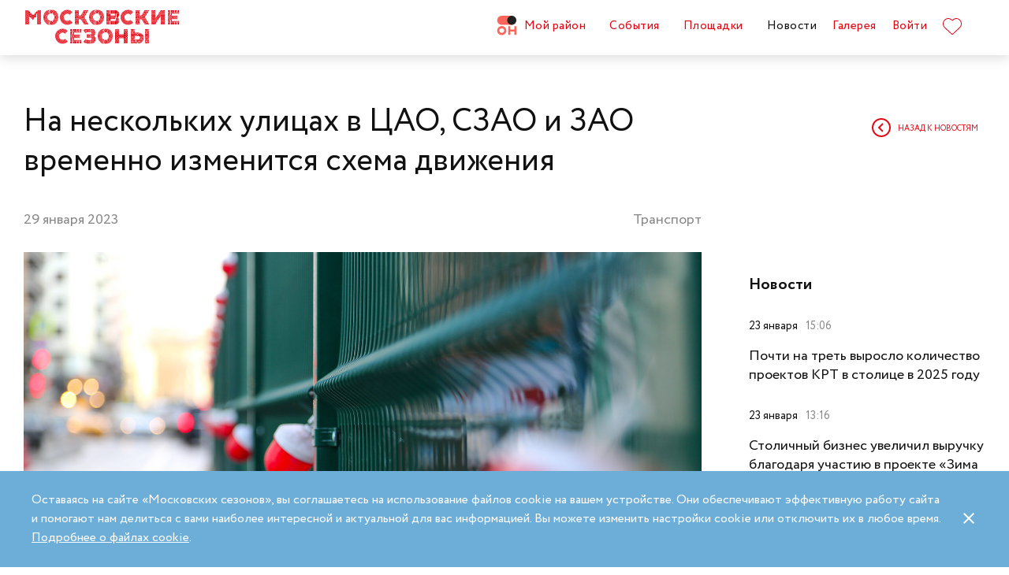

--- FILE ---
content_type: text/html; charset=UTF-8
request_url: https://moscowseasons.com/news/na-neskolkikh-ulitsakh-v-tsao-szao-i-zao-vremenno-izmenitsia-skhema-dvizheniia/
body_size: 86145
content:
<!DOCTYPE html>
<html xmlns="http://www.w3.org/1999/xhtml" lang="ru">

<head>
  <meta charset="UTF-8">
  <meta http-equiv="content-type" content="text/html; charset=utf-8">
  <meta name="viewport" content="width=device-width, initial-scale=1.0, maximum-scale=1.0, minimum-scale=1.0">

  <link rel="dns-prefetch">
  <link rel="dns-prefetch" href="https://www.googleadservices.com" crossorigin>
  <link rel="preconnect" href="https://www.google-analytics.com" crossorigin>
  <link rel="dns-prefetch" href="https://www.googletagmanager.com" crossorigin>

  <link rel="preload" crossorigin href="https://moscowseasons.com/fonts/circe-ot/Circe-Regular.woff" as="font">
  <link rel="preload" crossorigin href="https://moscowseasons.com/fonts/moscowpattern/Moscowpattern2-Regular.woff" as="font">
  <link rel="preload" crossorigin href="https://moscowseasons.com/fonts/circe-ot/Circe-Bold.woff" as="font">
  <link rel="preload" crossorigin href="https://moscowseasons.com/fonts/circe-ot/Circe-Light.woff" as="font">

  <title>На нескольких улицах в ЦАО, СЗАО и ЗАО временно изменится схема движения</title>
  <meta name="og:title" content="На нескольких улицах в ЦАО, СЗАО и ЗАО временно изменится схема движения">
<meta name="description" content="Это связано с инженерными работами и киносъемками.">
<meta name="og:description" content="Это связано с инженерными работами и киносъемками.">
<meta name="og:image" content="https://moscowseasons.com/uploads/2023/01/29/63d635efc1a45.jpg">
<meta name="og:type" content="article">
<meta name="og:url" content="https://moscowseasons.com/news/na-neskolkikh-ulitsakh-v-tsao-szao-i-zao-vremenno-izmenitsia-skhema-dvizheniia/">
<meta name="csrf-param" content="_csrf-frontend">
<meta name="csrf-token" content="RdSrGlosb3VdR5wvwMIgDSfWSGDGvQEqU94SbJjyB_E9uv1_MEUFTDsx2xq491FZdLUlErTfe2kQsnw2yJpqpQ==">

<link href="https://moscowseasons.com/news/na-neskolkikh-ulitsakh-v-tsao-szao-i-zao-vremenno-izmenitsia-skhema-dvizheniia/" rel="canonical">
<link href="/assets/807f7f9e/css/swiper.min.css?v=1585549078" rel="stylesheet">
<link href="/assets/46b50ce4/dist/jquery.fancybox.min.css?v=1585549058" rel="stylesheet">
<link href="/css/stylus.css?v=1719626078" rel="stylesheet">
<link href="/css/index.css?v=1719626078" rel="stylesheet">  
  <link rel="apple-touch-icon" sizes="180x180" href="/images/favicon/apple-touch-icon.png">
  <link rel="icon" type="image/png" sizes="32x32" href="/images/favicon/favicon-32x32.png">
  <link rel="icon" type="image/png" sizes="16x16" href="/images/favicon/favicon-16x16.png">
  <link rel="manifest" href="/images/favicon/site.webmanifest">
  <link rel="mask-icon" href="/images/favicon/safari-pinned-tab.svg" color="#5bbad5">
  <link rel="shortcut icon" href="/images/favicon/favicon.ico">
  <meta name="msapplication-TileColor" content="#ffffff">
  <meta name="msapplication-config" content="/images/favicon/browserconfig.xml">
  <meta name="theme-color" content="#ffffff">
  <meta name="mailru-verification" content="bb2c7137c86b598e" />

</head>

<body>
  
  <section class="page-wrapper">

    <!--  -->
<header class="header compensate-for-scrollbar" style="transition: opacity .5s;">
  <div id="site-header-pjax-container" class="max-width" data-pjax-container="" data-pjax-timeout="1000">
  <div class="header__inner">
          <a class="header__logo -letters" href="/">МОСКОВСКИЕ <br>СЕЗОНЫ</a>      </div>

  <div class="header__inner -desktop"><div class="header__item -main"><a href="/district/" class="header__item-text"><div class="header__item-icon"><span class="icon icon-raw icon-district-ru"><svg width="25" height="25" viewBox="0 0 25 25" fill="none" xmlns="http://www.w3.org/2000/svg">
<path d="M3.68305 19.9845C3.83857 20.3376 4.05421 20.6407 4.32918 20.894C4.60534 21.1489 4.93041 21.3453 5.30518 21.4864C5.68035 21.6275 6.08117 21.698 6.50484 21.698C6.92972 21.698 7.32533 21.6275 7.69328 21.4864C8.06164 21.3453 8.3831 21.1489 8.65926 20.894C8.93583 20.6407 9.15387 20.3376 9.31781 19.9845C9.48055 19.633 9.56112 19.2434 9.56112 18.8213C9.56112 18.398 9.48055 18.0065 9.31781 17.6465C9.15387 17.2866 8.93583 16.9799 8.65926 16.7266C8.3831 16.4733 8.06164 16.2753 7.69328 16.1342C7.32533 15.9931 6.92972 15.9222 6.50484 15.9222C6.08117 15.9222 5.68035 15.9931 5.30518 16.1342C4.93041 16.2753 4.60534 16.4733 4.32918 16.7266C4.05421 16.9799 3.83857 17.2866 3.68305 17.6465C3.52713 18.0065 3.44977 18.398 3.44977 18.8213C3.44977 19.2434 3.52713 19.633 3.68305 19.9845ZM11.8109 21.1164C11.4999 21.8155 11.0786 22.4183 10.5479 22.9249C10.0176 23.4328 9.406 23.8312 8.71298 24.1202C8.01835 24.4096 7.28364 24.5547 6.50484 24.5547C5.72685 24.5547 4.99094 24.4096 4.29792 24.1202C3.60489 23.8312 2.99324 23.4328 2.46295 22.9249C1.93266 22.4183 1.511 21.8155 1.19956 21.1164C0.888921 20.4182 0.733398 19.6538 0.733398 18.8213C0.733398 18.0032 0.888921 17.2421 1.19956 16.5354C1.511 15.8312 1.93266 15.2211 2.46295 14.7061C2.99324 14.1914 3.60489 13.7894 4.29792 13.5008C4.99094 13.211 5.72685 13.0663 6.50484 13.0663C7.28364 13.0663 8.01835 13.211 8.71298 13.5008C9.406 13.7894 10.0176 14.1914 10.5479 14.7061C11.0786 15.2211 11.4999 15.8312 11.8109 16.5354C12.122 17.2421 12.2775 18.0032 12.2775 18.8213C12.2775 19.6538 12.122 20.4182 11.8109 21.1164Z" fill="#FF655B"/>
<path d="M0.733398 5.78227C0.733398 4.96419 0.888914 4.20262 1.19915 3.49637C1.51099 2.79213 1.93226 2.18207 2.46295 1.66701C2.99324 1.15155 3.60489 0.750335 4.29792 0.460941C4.99214 0.171948 5.72685 0.0268474 6.50524 0.0268474H19.0125C19.1604 0.0268474 19.2799 0.1467 19.2799 0.293801V11.2487C19.2799 11.3958 19.1604 11.5156 19.0125 11.5156H6.50524C5.72685 11.5156 4.99214 11.3705 4.29792 11.0815C3.60489 10.7921 2.99324 10.3937 2.46295 9.88587C1.93226 9.37883 1.51099 8.7764 1.19915 8.07657C0.888914 7.37914 0.733398 6.61397 0.733398 5.78227Z" fill="#FF655B"/>
<path d="M13.8965 8.0768C14.2075 8.77583 14.6292 9.37907 15.1595 9.8853C15.6898 10.3935 16.3018 10.7916 16.9944 11.081C17.6891 11.3704 18.4238 11.5146 19.2034 11.5146C19.981 11.5146 20.7169 11.3704 21.4095 11.081C22.1025 10.7916 22.7142 10.3935 23.2449 9.8853C23.7752 9.37907 24.1968 8.77583 24.5083 8.0768C24.8193 7.37896 24.9748 6.61379 24.9748 5.78209C24.9748 4.96401 24.8193 4.20204 24.5083 3.49619C24.1968 2.79155 23.7752 2.18189 23.2449 1.66683C22.7142 1.15137 22.1025 0.750155 21.4095 0.460761C20.7169 0.171367 19.981 0.0270738 19.2034 0.0270738C18.4238 0.0270738 17.6891 0.171367 16.9944 0.460761C16.3018 0.750155 15.6898 1.15137 15.1595 1.66683C14.6292 2.18189 14.2075 2.79155 13.8965 3.49619C13.5859 4.20204 13.4299 4.96401 13.4299 5.78209C13.4299 6.61379 13.5859 7.37896 13.8965 8.0768Z" fill="#212121"/>
<path d="M14.9888 13.363H16.9456C17.1192 13.363 17.2603 13.4884 17.2603 13.6436V17.1339C17.2603 17.289 17.401 17.4145 17.5749 17.4145H22.1002C22.2738 17.4145 22.4144 17.289 22.4144 17.1339V13.6436C22.4144 13.4884 22.5555 13.363 22.7291 13.363H24.6859C24.8595 13.363 25.0001 13.4884 25.0001 13.6436V23.978C25.0001 24.1327 24.8595 24.2585 24.6859 24.2585H22.7291C22.5555 24.2585 22.4144 24.1327 22.4144 23.978V20.1838C22.4144 20.0287 22.2738 19.9032 22.1002 19.9032H17.5749C17.401 19.9032 17.2603 20.0287 17.2603 20.1838V23.978C17.2603 24.1327 17.1192 24.2585 16.9456 24.2585H14.9888C14.8153 24.2585 14.6746 24.1327 14.6746 23.978V13.6436C14.6746 13.4884 14.8153 13.363 14.9888 13.363Z" fill="#FF655B"/>
</svg>
</span></div>Мой район</a></div>
<div class="header__item -main"><a href="/event/" class="header__item-text"><span>События</span></a></div>
<div class="header__item -main"><a href="/ploshchadki/" class="header__item-text"><span>Площадки</span></a></div>
<div class="header__item"><a href="/news/" class="header__item-text -active"><span>Новости</span></a></div>
<div class="header__item"><a href="/galleries/" class="header__item-text"><span>Галерея</span></a></div>
<div class="header__item" data-fancybox-moscowseasons="" data-type="ajax" data-src="/site/login/"><a class="header__item-text" href="javascript:;">Войти</a></div>
<div class="header__item"><a class="header__item-text" href="/favorites/"><div class="header__item-icon" data-main-favorites><span class="icon icon-raw icon-like-outline"><svg width="24px" height="21px" viewBox="0 0 24 21">
<path fill="#E30613" d="M12,21c-0.3,0-0.6-0.1-0.9-0.3l-9-8.4C0.8,10.9,0,9.1,0,7.2c0-1.9,0.8-3.7,2.1-5.1C3.5,0.7,5.3,0,7.2,0
	c1.8,0,3.4,1.1,4.8,2.3C13.5,1,15.4,0,17.3,0c1.8,0,3.4,0.9,4.6,2.1C23.3,3.5,24,5.3,24,7.2c0,1.9-0.7,3.7-2.1,5.1l-9,8.4
	C12.7,20.9,12.4,21,12,21z M7.2,1C5.6,1,4,1.7,2.8,2.8C1.6,4,1,5.5,1,7.2c0,1.7,0.6,3.2,1.8,4.4l9,8.4c0.2,0.2,0.3,0.1,0.4,0l9-8.4
	c1.2-1.1,1.8-2.7,1.8-4.4c0-1.7-0.6-3.2-1.8-4.4c-1-1-2.3-1.8-3.8-1.8c-1.8,0-3.6,1.1-4.9,2.3l-0.3,0.3l-0.3-0.3
	C10.5,2.3,8.8,1,7.2,1z"/>
</svg>
</span></div>
    </a></div></div><button type="button" class="header__humburger-menu -mobile" data-fancybox-moscowseasons="" data-type="inline" data-src="#modal-mobile-menu"><span class="icon icon-raw icon-humburger-menu"><svg width="22px" height="16px" viewBox="-1 -1 22 16">
    <rect class="hamburger-menu__top" fill="#EB1B1B" width="20" height="2"/>
    <rect class="hamburger-menu__middle" y="6" fill="#EB1B1B" width="20" height="2"/>
    <rect class="hamburger-menu__bottom" y="12" fill="#EB1B1B" width="20" height="2"/>
</svg>
</span></button>
<div style="display:none;" id="modal-mobile-menu">
  <div class="modal mobile-menu">
    <div class="modal-mobile-menu">

      <div class="modal__close" onclick="$.fancybox.close();">
        <span class="icon icon-cross"><svg xmlns="http://www.w3.org/2000/svg" width="18" height="18" viewBox="0 0 18 18">
  <path fill="#202020" fill-rule="evenodd" d="M558.717514,38.8388348 L552,45.5563492 L554.12132,47.6776695 L560.838835,40.9601551 L567.556349,47.6776695 L569.67767,45.5563492 L562.960155,38.8388348 L569.67767,32.1213203 L567.556349,30 L560.838835,36.7175144 L554.12132,30 L552,32.1213203 L558.717514,38.8388348 Z" opacity=".5" transform="matrix(-1 0 0 1 569.678 -30)"/>
</svg>
</span>      </div>

      <div class="modal__body">
        <div class="modal-mobile-menu__header">
          <a class="header__logo" href="/"><img width="182" alt="Logo MoscowSeasons" data-src="/images/icon-ms-logo-white-ru.svg"></a>          <!-- 
          <div class="locale-switcher">
            <a class="locale-switcher__item footer__main-text" href="/ru/">Рус</a>
            <a class="locale-switcher__item footer__main-text" href="/en/">Eng</a>
            <a class="locale-switcher__item footer__main-text" href="/zh-cn/">中文</a>
          </div> -->

        </div>

        <div class="modal-mobile-menu__content">

                      <div class="header__item -absolute"><a class="header__item-text" href="javascript:;" data-fancybox-moscowseasons="" data-type="ajax" data-src="/site/login/">Войти</a></div>
                      
          <div><div class="header__item"><a class="header__item-text" href="/district/">Мой район</a></div>
<div class="header__item"><a class="header__item-text" href="/event/"><span>События</span></a></div>
<div class="header__item"><a class="header__item-text" href="/ploshchadki/"><span>Площадки</span></a></div>
<div class="header__item"><a class="header__item-text" href="/guide/"><span>Гид</span></a></div>
<div class="header__item"><a class="header__item-text" href="/news/"><span>Новости</span></a></div>
<div class="header__item"><a class="header__item-text" href="/galleries/"><span>Галерея</span></a></div>
<div class="header__item"><a class="header__item-text" href="/favorites/"><div class="header__item-icon mobile-menu-favorites"></div></a></div></div>
          <div class="footer__apps">
            <p class="footer__apps-title">
              Скачать мобильное приложение «Московские сезоны»            </p>
            <div class="footer__apps-list">
              <a class="footer__apps-item" href="https://play.google.com/store/apps/details?id=ru.moscowseasons.moscowfest" rel="noreferrer noopener" target="_blank"><span class="icon icon-raw ru/icon-google-play-ru"><svg height="40px" viewBox="0 0 135 40">
<path d="M130,40H5c-2.8,0-5-2.2-5-5V5c0-2.8,2.2-5,5-5h125c2.8,0,5,2.2,5,5v30C135,37.8,132.8,40,130,40z"/>
<path fill="#A6A6A6" d="M130,0.8c2.3,0,4.2,1.9,4.2,4.2v30c0,2.3-1.9,4.2-4.2,4.2H5c-2.3,0-4.2-1.9-4.2-4.2V5c0-2.3,1.9-4.2,4.2-4.2
	L130,0.8 M130,0H5C2.2,0,0,2.3,0,5v30c0,2.8,2.2,5,5,5h125c2.8,0,5-2.2,5-5V5C135,2.3,132.8,0,130,0L130,0z"/>
<path fill="#FFFFFF" d="M68.1,21.8c-2.4,0-4.3,1.8-4.3,4.3c0,2.4,1.9,4.3,4.3,4.3s4.3-1.8,4.3-4.3C72.4,23.5,70.5,21.8,68.1,21.8z
	 M68.1,28.6c-1.3,0-2.4-1.1-2.4-2.6s1.1-2.6,2.4-2.6s2.4,1,2.4,2.6C70.5,27.5,69.4,28.6,68.1,28.6z M58.8,21.8
	c-2.4,0-4.3,1.8-4.3,4.3c0,2.4,1.9,4.3,4.3,4.3c2.4,0,4.3-1.8,4.3-4.3C63.1,23.5,61.2,21.8,58.8,21.8z M58.8,28.6
	c-1.3,0-2.4-1.1-2.4-2.6s1.1-2.6,2.4-2.6c1.3,0,2.4,1,2.4,2.6C61.2,27.5,60.1,28.6,58.8,28.6z M47.7,23.1v1.8H52
	c-0.1,1-0.5,1.8-1,2.3c-0.6,0.6-1.6,1.3-3.3,1.3c-2.7,0-4.7-2.1-4.7-4.8s2.1-4.8,4.7-4.8c1.4,0,2.5,0.6,3.3,1.3l1.3-1.3
	c-1.1-1-2.5-1.8-4.5-1.8c-3.6,0-6.7,3-6.7,6.6s3.1,6.6,6.7,6.6c2,0,3.4-0.6,4.6-1.9c1.2-1.2,1.6-2.9,1.6-4.2c0-0.4,0-0.8-0.1-1.1
	H47.7z M93.1,24.5c-0.4-1-1.4-2.7-3.6-2.7s-4,1.7-4,4.3c0,2.4,1.8,4.3,4.2,4.3c1.9,0,3.1-1.2,3.5-1.9l-1.4-1
	c-0.5,0.7-1.1,1.2-2.1,1.2s-1.6-0.4-2.1-1.3l5.7-2.4L93.1,24.5z M87.3,25.9c0-1.6,1.3-2.5,2.2-2.5c0.7,0,1.4,0.4,1.6,0.9L87.3,25.9z
	 M82.6,30h1.9V17.5h-1.9V30z M79.6,22.7L79.6,22.7c-0.5-0.5-1.3-1-2.3-1c-2.1,0-4.1,1.9-4.1,4.3s1.9,4.2,4.1,4.2c1,0,1.8-0.5,2.2-1
	h0.1v0.6c0,1.6-0.9,2.5-2.3,2.5c-1.1,0-1.9-0.8-2.1-1.5l-1.6,0.7c0.5,1.1,1.7,2.5,3.8,2.5c2.2,0,4-1.3,4-4.4V22h-1.8
	C79.6,22,79.6,22.7,79.6,22.7z M77.4,28.6c-1.3,0-2.4-1.1-2.4-2.6s1.1-2.6,2.4-2.6s2.3,1.1,2.3,2.6C79.7,27.5,78.7,28.6,77.4,28.6z
	 M101.8,17.5h-4.5V30h1.9v-4.7h2.6c2.1,0,4.1-1.5,4.1-3.9S103.9,17.5,101.8,17.5z M101.9,23.5h-2.7v-4.3h2.7c1.4,0,2.2,1.2,2.2,2.1
	C104,22.4,103.2,23.5,101.9,23.5z M113.4,21.7c-1.4,0-2.8,0.6-3.3,1.9l1.7,0.7c0.4-0.7,1-0.9,1.7-0.9c1,0,1.9,0.6,2,1.6v0.1
	c-0.3-0.2-1.1-0.5-1.9-0.5c-1.8,0-3.6,1-3.6,2.8c0,1.7,1.5,2.8,3.1,2.8c1.3,0,1.9-0.6,2.4-1.2h0.1v1h1.8v-4.8
	C117.2,23,115.5,21.7,113.4,21.7z M113.2,28.6c-0.6,0-1.5-0.3-1.5-1.1c0-1,1.1-1.3,2-1.3c0.8,0,1.2,0.2,1.7,0.4
	C115.2,27.8,114.2,28.6,113.2,28.6z M123.7,22l-2.1,5.4h-0.1l-2.2-5.4h-2l3.3,7.6l-1.9,4.2h1.9l5.1-11.8H123.7z M106.9,30h1.9V17.5
	h-1.9V30z"/>
<path fill="url(#SVGID_1_)" d="M10.4,7.5C10.1,7.8,10,8.3,10,8.9V31c0,0.6,0.2,1.1,0.5,1.4l0.1,0.1L23,20.1V20v-0.1L10.4,7.5
	L10.4,7.5z"/>
<path fill="url(#SVGID_2_)" d="M27,24.3l-4.1-4.1V20v-0.1l4.1-4.1l0.1,0.1l4.9,2.8c1.4,0.8,1.4,2.1,0,2.9L27,24.3L27,24.3z"/>
<path fill="url(#SVGID_3_)" d="M27.1,24.2L22.9,20L10.4,32.5c0.5,0.5,1.2,0.5,2.1,0.1L27.1,24.2"/>
<path fill="url(#SVGID_4_)" d="M27.1,15.8L12.5,7.5c-0.9-0.5-1.6-0.4-2.1,0.1L22.9,20L27.1,15.8z"/>
<path opacity="0.2" enable-background="new    " d="M27,24.1l-14.5,8.2c-0.8,0.5-1.5,0.4-2,0l0,0l-0.1,0.1l0,0l0.1,0.1l0,0
	c0.5,0.4,1.2,0.5,2,0L27,24.1L27,24.1z"/>
<path opacity="0.12" enable-background="new    " d="M10.4,32.3C10.1,32,10,31.5,10,30.9V31c0,0.6,0.2,1.1,0.5,1.4v-0.1H10.4z"/>
<path opacity="0.12" enable-background="new    " d="M32,21.3l-5,2.8l0.1,0.1l4.9-2.8c0.7-0.4,1-0.9,1-1.4l0,0
	C33,20.5,32.6,20.9,32,21.3z"/>
<path opacity="0.25" fill="#FFFFFF" enable-background="new    " d="M12.5,7.6L32,18.7c0.6,0.4,1,0.8,1,1.3l0,0c0-0.5-0.3-1-1-1.4
	L12.5,7.6C11.1,6.7,10,7.3,10,8.9V9C10,7.5,11.1,6.8,12.5,7.6z"/>
<path fill="#FFFFFF" stroke="#FFFFFF" stroke-width="0.2" stroke-miterlimit="10" d="M42.1,14.3h-0.7v-2H42c0.5-0.4,0.8-1.2,0.8-2.3
	V7h4v5.3h0.7v2h-0.7V13h-4.6v1.3H42.1z M43.5,10c0,0.9-0.2,1.7-0.6,2.3h3V7.7h-2.5L43.5,10L43.5,10z"/>
<path fill="#FFFFFF" stroke="#FFFFFF" stroke-width="0.2" stroke-miterlimit="10" d="M53.4,12.2c-0.6,0.6-1.3,0.9-2.2,0.9
	s-1.6-0.3-2.2-0.9c-0.6-0.6-0.9-1.3-0.9-2.2s0.3-1.6,0.9-2.2c0.6-0.6,1.3-0.9,2.2-0.9s1.6,0.3,2.2,0.9c0.6,0.6,0.9,1.3,0.9,2.2
	C54.3,10.9,54,11.6,53.4,12.2z M49.6,11.7c0.4,0.4,1,0.7,1.6,0.7s1.2-0.2,1.6-0.7c0.4-0.4,0.7-1,0.7-1.7s-0.2-1.3-0.7-1.7
	c-0.4-0.4-1-0.7-1.6-0.7S50,7.8,49.6,8.3c-0.4,0.4-0.7,1-0.7,1.7S49.1,11.3,49.6,11.7z"/>
<path fill="#FFFFFF" stroke="#FFFFFF" stroke-width="0.2" stroke-miterlimit="10" d="M58.2,13.1c-0.9,0-1.6-0.3-2.2-0.9
	c-0.6-0.6-0.9-1.3-0.9-2.2s0.3-1.6,0.9-2.2c0.6-0.6,1.3-0.9,2.2-0.9s1.6,0.3,2.2,1l-0.5,0.5c-0.4-0.5-1-0.8-1.7-0.8S57,7.8,56.5,8.3
	c-0.5,0.4-0.7,1-0.7,1.7s0.2,1.3,0.7,1.7c0.4,0.4,1,0.7,1.7,0.7s1.3-0.3,1.8-0.9l0.5,0.5c-0.3,0.3-0.6,0.6-1,0.8
	C59.1,13,58.7,13.1,58.2,13.1z"/>
<path fill="#FFFFFF" stroke="#FFFFFF" stroke-width="0.2" stroke-miterlimit="10" d="M63.7,13h-0.8V7.7h-1.7V7h4.1v0.7h-1.7L63.7,13
	L63.7,13z"/>
<path fill="#FFFFFF" stroke="#FFFFFF" stroke-width="0.2" stroke-miterlimit="10" d="M70.6,7l-2.3,5.1c-0.3,0.7-0.8,1.1-1.4,1.1
	c-0.2,0-0.4,0-0.6-0.1l0.2-0.7c0.1,0.1,0.3,0.1,0.4,0.1c0.2,0,0.3,0,0.4-0.1s0.2-0.2,0.3-0.4l0.2-0.5l-2-4.4h0.9l1.5,3.4l0,0L69.7,7
	H70.6z"/>
<path fill="#FFFFFF" stroke="#FFFFFF" stroke-width="0.2" stroke-miterlimit="10" d="M71.5,13V7h4.3v6H75V7.7h-2.8V13H71.5z"/>
<path fill="#FFFFFF" stroke="#FFFFFF" stroke-width="0.2" stroke-miterlimit="10" d="M77.2,13V7H78v2.6h3V7h0.8v6H81v-2.7h-3V13
	H77.2z"/>
<path fill="#FFFFFF" stroke="#FFFFFF" stroke-width="0.2" stroke-miterlimit="10" d="M88.1,12.2c-0.6,0.6-1.3,0.9-2.2,0.9
	c-0.9,0-1.6-0.3-2.2-0.9c-0.6-0.6-0.9-1.3-0.9-2.2s0.3-1.6,0.9-2.2s1.3-0.9,2.2-0.9c0.9,0,1.6,0.3,2.2,0.9S89,9.1,89,10
	C88.9,10.9,88.6,11.6,88.1,12.2z M84.2,11.7c0.4,0.4,1,0.7,1.6,0.7s1.2-0.2,1.6-0.7c0.4-0.4,0.7-1,0.7-1.7s-0.2-1.3-0.7-1.7
	c-0.4-0.4-1-0.7-1.6-0.7s-1.2,0.2-1.6,0.7c-0.4,0.4-0.7,1-0.7,1.7S83.8,11.3,84.2,11.7z"/>
<path fill="#FFFFFF" stroke="#FFFFFF" stroke-width="0.2" stroke-miterlimit="10" d="M92.1,13V7h2.2c0.5,0,0.9,0.2,1.2,0.5
	C95.8,7.8,96,8.2,96,8.6c0,0.3-0.1,0.5-0.2,0.8c-0.1,0.2-0.3,0.4-0.6,0.5l0,0c0.3,0.1,0.5,0.3,0.7,0.5s0.3,0.5,0.3,0.9
	c0,0.5-0.2,0.9-0.5,1.2c-0.4,0.3-0.8,0.5-1.3,0.5H92.1z M92.9,9.6h1.4c0.3,0,0.5-0.1,0.7-0.3s0.3-0.4,0.3-0.6S95.1,8.2,95,8
	c-0.2-0.2-0.4-0.3-0.7-0.3h-1.4V9.6z M92.9,12.3h1.6c0.3,0,0.5-0.1,0.7-0.3s0.3-0.4,0.3-0.7c0-0.2-0.1-0.5-0.3-0.7
	c-0.2-0.2-0.4-0.3-0.7-0.3H93L92.9,12.3L92.9,12.3z"/>
</svg>
</span></a>
              <a class="footer__apps-item" href="https://apps.apple.com/ru/app/moscow-fest-гид-по-фестивальной-москве/id1272698802" rel="noreferrer noopener" target="_blank"><span class="icon icon-raw ru/icon-app-store-ru"><svg width="120px" height="40px" viewBox="0 0 120 40">
<path fill="#A6A6A6" d="M110.1,0H9.5C9.2,0,8.8,0,8.4,0C8.1,0,7.8,0,7.5,0c-0.7,0-1.3,0.1-2,0.2C4.9,0.3,4.2,0.5,3.6,0.8
	C3,1.1,2.5,1.5,2,2C1.5,2.5,1.1,3,0.8,3.6C0.5,4.2,0.3,4.9,0.2,5.5C0.1,6.2,0,6.9,0,7.5c0,0.3,0,0.6,0,0.9v23.1c0,0.3,0,0.6,0,0.9
	c0,0.7,0.1,1.3,0.2,2c0.1,0.7,0.3,1.3,0.6,1.9C1.1,37,1.5,37.5,2,38c0.5,0.5,1,0.9,1.6,1.2c0.6,0.3,1.2,0.5,1.9,0.6
	c0.7,0.1,1.3,0.2,2,0.2c0.3,0,0.6,0,0.9,0c0.4,0,0.7,0,1.1,0h100.6c0.4,0,0.7,0,1.1,0c0.3,0,0.6,0,0.9,0c0.7,0,1.3-0.1,2-0.2
	c0.7-0.1,1.3-0.3,1.9-0.6c0.6-0.3,1.1-0.7,1.6-1.2c0.5-0.5,0.9-1,1.2-1.6c0.3-0.6,0.5-1.2,0.6-1.9c0.1-0.7,0.2-1.3,0.2-2
	c0-0.3,0-0.6,0-0.9c0-0.4,0-0.7,0-1.1V9.5c0-0.4,0-0.7,0-1.1c0-0.3,0-0.6,0-0.9c0-0.7-0.1-1.3-0.2-2c-0.1-0.7-0.3-1.3-0.6-1.9
	c-0.6-1.2-1.6-2.2-2.8-2.8c-0.6-0.3-1.2-0.5-1.9-0.6c-0.7-0.1-1.3-0.2-2-0.2c-0.3,0-0.6,0-0.9,0C110.9,0,110.5,0,110.1,0L110.1,0z"
	/>
<path d="M8.4,39.1c-0.3,0-0.6,0-0.9,0c-0.6,0-1.3-0.1-1.9-0.2c-0.6-0.1-1.1-0.3-1.7-0.5c-0.5-0.3-1-0.6-1.4-1
	c-0.4-0.4-0.8-0.9-1-1.4c-0.3-0.5-0.4-1.1-0.5-1.7c-0.1-0.6-0.2-1.2-0.2-1.9c0-0.2,0-0.9,0-0.9V8.4c0,0,0-0.7,0-0.9
	c0-0.6,0.1-1.3,0.2-1.9C1.1,5.1,1.3,4.5,1.6,4c0.3-0.5,0.6-1,1-1.4C3,2.2,3.5,1.9,4,1.6c0.5-0.3,1.1-0.4,1.7-0.5
	c0.6-0.1,1.2-0.2,1.9-0.2l0.9,0h102.8l0.9,0c0.6,0,1.2,0.1,1.9,0.2c0.6,0.1,1.1,0.3,1.7,0.5c1,0.5,1.9,1.4,2.4,2.4
	c0.3,0.5,0.4,1.1,0.5,1.6c0.1,0.6,0.2,1.3,0.2,1.9c0,0.3,0,0.6,0,0.9c0,0.4,0,0.7,0,1.1v20.9c0,0.4,0,0.7,0,1.1c0,0.3,0,0.6,0,0.9
	c0,0.6-0.1,1.2-0.2,1.9c-0.1,0.6-0.3,1.1-0.5,1.7c-0.3,0.5-0.6,1-1,1.4c-0.4,0.4-0.9,0.8-1.4,1c-0.5,0.3-1.1,0.5-1.7,0.5
	c-0.6,0.1-1.2,0.2-1.9,0.2c-0.3,0-0.6,0-0.9,0l-1.1,0L8.4,39.1z"/>
<path fill="#FFFFFF" d="M24.8,20.3c0-1.7,0.9-3.3,2.4-4.2c-0.9-1.3-2.4-2.1-4-2.2c-1.7-0.2-3.3,1-4.2,1
	c-0.9,0-2.2-1-3.6-1c-1.9,0.1-3.6,1.1-4.5,2.7c-1.9,3.3-0.5,8.3,1.4,11c0.9,1.3,2,2.8,3.4,2.8c1.4-0.1,1.9-0.9,3.6-0.9
	c1.7,0,2.1,0.9,3.6,0.9c1.5,0,2.4-1.3,3.3-2.7c0.7-0.9,1.2-2,1.5-3.1C25.9,24,24.8,22.2,24.8,20.3z"/>
<path fill="#FFFFFF" d="M22,12.2c0.8-1,1.2-2.2,1.1-3.5c-1.2,0.1-2.4,0.7-3.2,1.7c-0.8,0.9-1.2,2.1-1.1,3.4
	C20.1,13.8,21.2,13.2,22,12.2z"/>
<path fill="#FFFFFF" d="M42.3,27.1h-4.7l-1.1,3.4h-2l4.5-12.4H41l4.5,12.4h-2L42.3,27.1z M38.1,25.6h3.8L40,20.1h-0.1L38.1,25.6z"/>
<path fill="#FFFFFF" d="M55.2,26c0,2.8-1.5,4.6-3.8,4.6c-1.2,0.1-2.3-0.6-2.8-1.6h0v4.5h-1.9v-12h1.8v1.5h0c0.6-1,1.7-1.6,2.9-1.6
	C53.6,21.3,55.2,23.2,55.2,26z M53.2,26c0-1.8-0.9-3-2.4-3c-1.4,0-2.4,1.2-2.4,3c0,1.8,1,3,2.4,3C52.3,29,53.2,27.8,53.2,26z"/>
<path fill="#FFFFFF" d="M65.1,26c0,2.8-1.5,4.6-3.8,4.6c-1.2,0.1-2.3-0.6-2.8-1.6h0v4.5h-1.9v-12h1.8v1.5h0c0.6-1,1.7-1.6,2.9-1.6
	C63.6,21.3,65.1,23.2,65.1,26z M63.2,26c0-1.8-0.9-3-2.4-3c-1.4,0-2.4,1.2-2.4,3c0,1.8,1,3,2.4,3C62.3,29,63.2,27.8,63.2,26L63.2,26
	z"/>
<path fill="#FFFFFF" d="M71.7,27c0.1,1.2,1.3,2,3,2c1.6,0,2.7-0.8,2.7-1.9c0-1-0.7-1.5-2.3-1.9l-1.6-0.4c-2.3-0.6-3.3-1.6-3.3-3.3
	c0-2.1,1.9-3.6,4.5-3.6c2.6,0,4.4,1.5,4.5,3.6h-1.9c-0.1-1.2-1.1-2-2.6-2s-2.5,0.8-2.5,1.9c0,0.9,0.7,1.4,2.3,1.8l1.4,0.3
	c2.5,0.6,3.6,1.6,3.6,3.4c0,2.3-1.9,3.8-4.8,3.8c-2.8,0-4.6-1.4-4.7-3.7L71.7,27z"/>
<path fill="#FFFFFF" d="M83.3,19.3v2.1h1.7v1.5h-1.7v5c0,0.8,0.3,1.1,1.1,1.1c0.2,0,0.4,0,0.6,0v1.5c-0.3,0.1-0.7,0.1-1,0.1
	c-1.8,0-2.5-0.7-2.5-2.4v-5.2h-1.3v-1.5h1.3v-2.1H83.3z"/>
<path fill="#FFFFFF" d="M86.1,26c0-2.8,1.7-4.6,4.3-4.6c2.6,0,4.3,1.8,4.3,4.6c0,2.9-1.7,4.6-4.3,4.6C87.7,30.6,86.1,28.8,86.1,26z
	 M92.8,26c0-2-0.9-3.1-2.4-3.1S88,24,88,26c0,2,0.9,3.1,2.4,3.1S92.8,27.9,92.8,26L92.8,26z"/>
<path fill="#FFFFFF" d="M96.2,21.4H98V23h0c0.2-1,1.2-1.7,2.2-1.6c0.2,0,0.4,0,0.6,0.1v1.7c-0.3-0.1-0.6-0.1-0.8-0.1
	c-1,0-1.9,0.8-1.9,1.8c0,0.1,0,0.2,0,0.3v5.4h-1.9L96.2,21.4z"/>
<path fill="#FFFFFF" d="M109.4,27.8c-0.2,1.6-1.9,2.8-3.9,2.8c-2.6,0-4.3-1.8-4.3-4.6c0-2.8,1.6-4.7,4.2-4.7c2.5,0,4.1,1.7,4.1,4.5
	v0.6h-6.4v0.1c-0.1,1.3,0.8,2.4,2.1,2.6c0.1,0,0.2,0,0.3,0c0.9,0.1,1.8-0.4,2.1-1.3L109.4,27.8z M103.1,25.1h4.5
	c0.1-1.2-0.9-2.2-2.1-2.3c-0.1,0-0.1,0-0.2,0C104.1,22.8,103.1,23.8,103.1,25.1C103.1,25.1,103.1,25.1,103.1,25.1z"/>
<path fill="#FFFFFF" d="M36.7,11.3h0.8c0.5,0.1,1-0.3,1.1-0.9c0,0,0-0.1,0-0.1c0-0.6-0.4-0.9-1.1-0.9c-0.6-0.1-1.1,0.3-1.2,0.9
	c0,0,0,0,0,0h-0.9c0.1-1,0.9-1.8,2-1.8c0,0,0.1,0,0.1,0c1.2,0,2,0.7,2,1.6c0,0.7-0.4,1.2-1.1,1.4v0.1c0.8,0,1.4,0.7,1.3,1.4
	c-0.1,1.1-1.1,1.9-2.2,1.8c0,0,0,0,0,0c-1.1,0.1-2.1-0.6-2.2-1.7c0,0,0,0,0-0.1h0.9c0.1,0.6,0.6,0.9,1.4,0.9s1.3-0.4,1.3-1
	c0-0.6-0.5-1-1.3-1h-0.8V11.3z"/>
<path fill="#FFFFFF" d="M40.8,13.4c0-0.8,0.6-1.3,1.7-1.3l1.2-0.1v-0.4c0-0.5-0.3-0.7-0.9-0.7c-0.5,0-0.8,0.2-0.9,0.5H41
	c0.1-0.8,0.8-1.3,1.8-1.3c1.1,0,1.8,0.6,1.8,1.5v3.1h-0.9v-0.6h-0.1c-0.3,0.5-0.8,0.7-1.4,0.7c-0.7,0.1-1.4-0.5-1.5-1.2
	C40.8,13.5,40.8,13.5,40.8,13.4z M43.7,13v-0.4l-1.1,0.1c-0.6,0-0.9,0.3-0.9,0.6c0,0.4,0.4,0.6,0.8,0.6C43.1,14.1,43.7,13.7,43.7,13
	C43.7,13.1,43.7,13.1,43.7,13z"/>
<path fill="#FFFFFF" d="M47,10.9v3.8h-0.9v-4.5h3v0.7L47,10.9z"/>
<path fill="#FFFFFF" d="M54.4,12.4c0,1.4-0.7,2.3-1.9,2.3c-0.6,0-1.1-0.3-1.4-0.8h-0.1v2.2h-0.9v-6h0.9v0.7h0.1
	c0.3-0.5,0.8-0.8,1.4-0.8C53.7,10.1,54.4,11,54.4,12.4z M53.5,12.4c0-1-0.5-1.5-1.2-1.5c-0.7,0-1.2,0.6-1.2,1.5
	c0,0.9,0.5,1.5,1.2,1.5C53.1,14,53.5,13.4,53.5,12.4z"/>
<path fill="#FFFFFF" d="M55.6,16.3v-0.8c0.1,0,0.2,0,0.3,0c0.4,0,0.7-0.2,0.8-0.6l0.1-0.2l-1.6-4.5h1l1.1,3.6h0.1l1.1-3.6h0.9
	l-1.7,4.7c-0.4,1.1-0.8,1.4-1.7,1.4C55.9,16.3,55.7,16.3,55.6,16.3z"/>
<path fill="#FFFFFF" d="M60.1,13.4H61c0.1,0.4,0.5,0.6,1,0.6c0.6,0,1-0.3,1-0.7c0-0.4-0.3-0.6-1-0.6h-0.7V12h0.7
	c0.5,0,0.8-0.2,0.8-0.6c0-0.3-0.3-0.6-0.8-0.6c-0.5,0-0.9,0.2-0.9,0.6h-0.9c0.1-0.8,0.9-1.4,1.8-1.3c1.1,0,1.7,0.5,1.7,1.2
	c0,0.4-0.3,0.8-0.7,0.9v0.1c0.5,0.1,0.9,0.5,0.9,1c0,0.9-0.7,1.4-1.8,1.4C61,14.8,60.2,14.3,60.1,13.4z"/>
<path fill="#FFFFFF" d="M65.1,14.7v-4.5h0.9v3.1H66l2.1-3.1H69v4.5h-0.9v-3.1H68l-2.1,3.1L65.1,14.7z"/>
<path fill="#FFFFFF" d="M73.8,10.9h-1.4v3.8h-0.9v-3.8h-1.4v-0.7h3.7V10.9z"/>
<path fill="#FFFFFF" d="M78.6,13.5c-0.2,0.8-1.1,1.4-2,1.3c-1.1,0-2.1-0.9-2.1-2c0-0.1,0-0.2,0-0.3c-0.2-1.1,0.6-2.2,1.8-2.3
	c0.1,0,0.2,0,0.3,0c1.3,0,2,0.9,2,2.3v0.3h-3.2v0c-0.1,0.7,0.4,1.2,1.1,1.3c0,0,0.1,0,0.1,0c0.4,0.1,0.9-0.2,1.1-0.5L78.6,13.5z
	 M75.5,12h2.3c0-0.6-0.4-1.1-1-1.2c0,0-0.1,0-0.1,0C76,10.9,75.5,11.4,75.5,12C75.5,12,75.5,12,75.5,12L75.5,12z"/>
<path fill="#FFFFFF" d="M82.4,10.2h2c0.9,0,1.4,0.4,1.4,1.1c0,0.5-0.3,0.9-0.8,1v0.1c0.5,0,1,0.5,1,1c0,0.8-0.6,1.3-1.6,1.3h-2.1
	V10.2z M83.3,10.9V12h0.9c0.5,0,0.8-0.2,0.8-0.6c0-0.4-0.2-0.6-0.7-0.6L83.3,10.9z M83.3,12.7V14h1.1c0.5,0,0.8-0.2,0.8-0.7
	c0-0.5-0.3-0.7-0.9-0.7L83.3,12.7z"/>
</svg>
</span></a>            </div>
          </div>
        </div>


        <div class="modal-mobile-menu__footer">
          <div class="social-networks">
            <div class="social-networks__title">
              <span>Следите за нами в социальных сетях</span>
            </div>

            <div class="social-networks__list">
              <a class="social-networks__item" href="https://vk.com/moscowseasons" rel="noreferrer noopener" target="_blank"><span class="icon icon-vk"><svg width="22.4px" height="13px" viewBox="0 0 22.4 13">
<path fill="#FFFFFF" d="M22.3,11.7c0,0,0-0.1-0.1-0.1c-0.4-0.7-1.2-1.6-2.2-2.6C19.4,8.4,19.1,8.2,19,8c-0.3-0.3-0.3-0.7-0.1-0.9
	c0.1-0.3,0.4-0.8,1-1.6c0.3-0.5,0.5-0.9,0.7-1.2c1.3-1.8,2-3,1.8-3.6l-0.1-0.1c0-0.1-0.1-0.1-0.4-0.1c-0.3,0-0.4-0.1-0.8,0h-3.4
	c0,0-0.1,0-0.3,0c-0.1,0-0.1,0-0.1,0s-0.1,0-0.1,0.1c0,0-0.1,0.1-0.1,0.3c-0.4,0.9-0.8,1.8-1.3,2.6c-0.3,0.5-0.5,0.9-0.8,1.3
	s-0.4,0.7-0.7,0.8c-0.1,0.1-0.3,0.3-0.4,0.4s-0.3,0.1-0.3,0.1c-0.1,0-0.1,0-0.3,0c-0.1-0.1-0.3-0.1-0.3-0.3C13,5.8,13,5.7,13,5.4
	c0-0.1,0-0.4,0-0.5s0-0.3,0-0.5s0-0.4,0-0.5c0-0.3,0-0.7,0-0.9c0-0.4,0-0.7,0-0.8c0-0.3,0-0.4,0-0.7s0-0.4,0-0.5s-0.1-0.3-0.1-0.4
	s-0.1-0.3-0.3-0.3c-0.1-0.1-0.3-0.1-0.4-0.1C11.8,0,11.3,0,10.7,0C9.2,0,8.3,0.1,7.8,0.3c-0.1,0-0.3,0.1-0.4,0.3s-0.1,0.3,0,0.3
	c0.5,0.1,0.8,0.3,1,0.5v0.1c0,0.1,0.1,0.3,0.1,0.5s0.1,0.5,0.1,0.9c0,0.5,0,1.1,0,1.4S8.6,5.1,8.6,5.3c0,0.4-0.1,0.5-0.1,0.7
	C8.3,6.1,8.3,6.2,8.3,6.2l0,0c-0.1,0-0.3,0-0.3,0c-0.1,0-0.3,0-0.4-0.1C7.4,6.1,7.2,5.9,7,5.7C6.9,5.5,6.6,5.3,6.5,4.9
	C6.2,4.5,6,4.1,5.9,3.7L5.6,3.3C5.5,3,5.3,2.8,5.1,2.4C4.9,1.8,4.8,1.4,4.6,1.1c0-0.1-0.1-0.3-0.3-0.4c0,0-0.1,0-0.1-0.1
	C4,0.5,4,0.5,3.9,0.4H0.7C0.3,0.4,0.1,0.5,0,0.7v0.1v0.1c0,0.1,0,0.1,0.1,0.3c0.3,1.3,0.8,2.4,1.3,3.4s1,1.8,1.4,2.5
	s0.8,1.2,1.3,1.8C4.6,9.5,4.8,9.9,4.9,10c0.1,0.1,0.3,0.3,0.3,0.4l0.3,0.3c0.1,0.1,0.5,0.4,0.8,0.7c0.4,0.3,0.8,0.5,1.2,0.8
	s0.9,0.5,1.6,0.7c0.7,0.1,1.2,0.3,1.7,0.1H12c0.3,0,0.5-0.1,0.7-0.3c0,0,0-0.1,0.1-0.3c0-0.1,0-0.3,0-0.3c0-0.4,0-0.7,0.1-0.9
	c0-0.3,0.1-0.5,0.3-0.7c0.1-0.1,0.1-0.3,0.3-0.4c0.1-0.1,0.1-0.1,0.3-0.1h0.1c0.1,0,0.4,0,0.7,0.1c0.3,0.1,0.5,0.4,0.8,0.7
	c0.3,0.3,0.5,0.5,0.8,0.9c0.3,0.4,0.7,0.7,0.8,0.8l0.3,0.1c0.1,0.1,0.4,0.1,0.7,0.3c0.3,0.1,0.5,0.1,0.7,0h3c0.3,0,0.5,0,0.7-0.1
	c0.1-0.1,0.3-0.3,0.3-0.3c0-0.1,0-0.3,0-0.4C22.4,11.8,22.3,11.7,22.3,11.7z"/>
</svg>
</span></a><a class="social-networks__item" href="https://ok.ru/moscowseasons" rel="noreferrer noopener" target="_blank"><span class="icon icon-ok"><svg width="12.8px" height="21.5px" viewBox="0 0 12.8 21.5">
<path fill="#FFFFFF" d="M5.4,15.1C3.7,15,2.3,14.6,1,13.6c-0.1-0.1-0.3-0.3-0.5-0.4c-0.5-0.5-0.7-1.2-0.1-1.8c0.4-0.5,1-0.7,1.7-0.4
	c0.1,0,0.3,0.1,0.4,0.3c2.3,1.6,5.6,1.7,7.9,0.1c0.3-0.1,0.5-0.4,0.8-0.4c0.5-0.1,1,0,1.4,0.5C13,12,13,12.6,12.4,13
	c-0.7,0.7-1.4,1.2-2.3,1.6c-0.8,0.3-1.7,0.5-2.6,0.7c0.1,0.1,0.3,0.3,0.3,0.3c1.2,1.2,2.5,2.5,3.6,3.7c0.4,0.4,0.5,0.9,0.3,1.4
	c-0.3,0.5-0.8,0.9-1.3,0.8c-0.4,0-0.7-0.3-0.9-0.4c-0.9-0.9-1.8-1.8-2.7-2.8c-0.3-0.3-0.4-0.3-0.7,0c-0.9,0.9-1.8,2-2.9,2.9
	c-0.3,0.3-0.8,0.4-1.2,0.1c-0.5-0.3-0.9-0.8-0.8-1.3c0-0.4,0.3-0.7,0.4-0.9c1.2-1.2,2.5-2.5,3.6-3.7C5.3,15.3,5.4,15.3,5.4,15.1z"/>
<path fill="#FFFFFF" d="M6.5,10.8c-2.9,0-5.3-2.4-5.3-5.4S3.6,0,6.5,0c3,0,5.3,2.5,5.3,5.5C11.8,8.4,9.4,10.8,6.5,10.8z M9.2,5.4
	c0-1.4-1.2-2.6-2.6-2.6S4,3.9,4,5.4S5.1,8,6.6,8S9.2,6.8,9.2,5.4z"/>
</svg>
</span></a><a class="social-networks__item" href="https://www.youtube.com/channel/UC9uxLdqBz3ms23A6Q_zkWUQ" rel="noreferrer noopener" target="_blank"><span class="icon icon-yt"><svg width="24.3px" height="17.6px" viewBox="0 0 24.3 17.6">
<path fill="#FFFFFF" d="M24,2.7c-0.1-1.2-1.3-2.2-2.5-2.4C15.3-0.1,9-0.1,2.8,0.3C1.6,0.4,0.4,1.5,0.3,2.7c-0.4,4.1-0.4,8.2,0,12.2
	c0.1,1.2,1.3,2.2,2.5,2.4c6.2,0.4,12.5,0.4,18.7,0c1.2-0.1,2.3-1.2,2.5-2.4C24.4,11,24.4,6.7,24,2.7z M9.5,12V4.6l6.6,3.7L9.5,12z"
	/>
</svg>
</span></a>            </div>
          </div>
        </div>
      </div>
    </div>
  </div>
</div>

<style>
  .fancybox-slide--html {
    padding: 0;
  }

  .fancybox-slide--html .fancybox-content {
    margin-bottom: 0;
  }
</style><a class="update-pjax-header-container" href="/site/header/" rel="nofollow" style="display:none;"></a></div></header>

<script>
  window.favorites =
    localStorage.getItem('moscowseasons-appfavorites_ru') ?
    localStorage.getItem('moscowseasons-appfavorites_ru').split('|') : [];

  //console.log(favorites.length);

  window.addToFavorites = function(item) {
    var index = favorites.indexOf(item);
    if (index === -1) {
      favorites.push(item);
    } else {
      favorites.splice(index, 1);
    }
    localStorage.setItem('moscowseasons-appfavorites_ru', favorites.join('|'))

    changeFavoritesHearts();
  }

  window.changeFavoritesHearts = function() {
    var active = '<span class="icon icon-raw icon-like-active"><svg xmlns="http://www.w3.org/2000/svg" width="24px" height="21px" viewBox="0 0 24 21"><path style="fill:#E30613;" d="M12,21c-0.3,0-0.6-0.1-0.9-0.3l-9-8.4C0.8,10.9,0,9.1,0,7.2s0.8-3.7,2.1-5.1C3.5,0.7,5.3,0,7.2,0	C9,0,10.6,1.1,12,2.3C13.5,1,15.4,0,17.3,0c1.8,0,3.4,0.9,4.6,2.1C23.3,3.5,24,5.3,24,7.2s-0.7,3.7-2.1,5.1l-9,8.4	C12.7,20.9,12.4,21,12,21z"/></svg></span>';
    var empty = '<span class="icon icon-raw icon-like-outline"><svg width="24px" height="21px" viewBox="0 0 24 21"><path fill="#E30613" d="M12,21c-0.3,0-0.6-0.1-0.9-0.3l-9-8.4C0.8,10.9,0,9.1,0,7.2c0-1.9,0.8-3.7,2.1-5.1C3.5,0.7,5.3,0,7.2,0	c1.8,0,3.4,1.1,4.8,2.3C13.5,1,15.4,0,17.3,0c1.8,0,3.4,0.9,4.6,2.1C23.3,3.5,24,5.3,24,7.2c0,1.9-0.7,3.7-2.1,5.1l-9,8.4	C12.7,20.9,12.4,21,12,21z M7.2,1C5.6,1,4,1.7,2.8,2.8C1.6,4,1,5.5,1,7.2c0,1.7,0.6,3.2,1.8,4.4l9,8.4c0.2,0.2,0.3,0.1,0.4,0l9-8.4	c1.2-1.1,1.8-2.7,1.8-4.4c0-1.7-0.6-3.2-1.8-4.4c-1-1-2.3-1.8-3.8-1.8c-1.8,0-3.6,1.1-4.9,2.3l-0.3,0.3l-0.3-0.3	C10.5,2.3,8.8,1,7.2,1z"/></svg></span>';

    //для мобильного меню(mobile-menu)
    var active_moblile_menu = '<span class="icon icon-raw icon-like-white"><svg width="24" height="21" viewBox="0 0 24 21" fill="none" xmlns="http://www.w3.org/2000/svg"><path d="M12 21C11.7 21 11.4 20.9 11.1 20.7L2.1 12.3C0.8 10.9 0 9.1 0 7.2C0 5.3 0.8 3.5 2.1 2.1C3.5 0.7 5.3 0 7.2 0C9 0 10.6 1.1 12 2.3C13.5 1 15.4 0 17.3 0C19.1 0 20.7 0.9 21.9 2.1C23.3 3.5 24 5.3 24 7.2C24 9.1 23.3 10.9 21.9 12.3L12.9 20.7C12.7 20.9 12.4 21 12 21Z" fill="white"/></svg></span>';
    var empty_moblile_menu = '<span class="icon icon-raw icon-like-white-active"><svg width="35" height="31" viewBox="0 0 35 31" fill="none" xmlns="http://www.w3.org/2000/svg"><path d="M16.8447 4.15056L17.5036 4.72232L18.1595 4.14697C20.2519 2.31129 22.7964 1 25.2292 1C27.5068 1 29.599 2.15581 31.2261 3.80279C33.0745 5.67377 34 8.07471 34 10.6286C34 13.177 33.0784 15.5731 31.2379 17.4424L18.1258 29.8302L18.1132 29.8421L18.1011 29.8544C18.0627 29.8933 17.9261 30 17.5 30C17.3136 30 17.0874 29.9439 16.8095 29.769L3.77577 17.4553C2.04105 15.5528 1 13.1405 1 10.6286C1 8.11127 2.04549 5.69407 3.78687 3.78968C5.63272 1.92805 7.99365 1 10.5 1C12.7264 1 14.8124 2.38732 16.8447 4.15056Z" fill="#E30613" stroke="white" stroke-width="2"/></svg></span>';

    document.querySelectorAll('[data-favorites]').forEach(function(item) {
      //console.log(item);
      var current = item.getAttribute('data-favorites');
      //console.log(current);
      if (favorites.indexOf(current) === -1) {
        item.querySelector('.event-actions__item-icon').innerHTML = empty;
      } else {
        item.querySelector('.event-actions__item-icon').innerHTML = active;
      }
    });

    if (favorites.length > 0) {
      document.querySelector('[data-main-favorites]').innerHTML = active;
      document.querySelector('.mobile-menu-favorites').innerHTML = active_moblile_menu;
    } else {
      document.querySelector('[data-main-favorites]').innerHTML = empty;
      document.querySelector('.mobile-menu-favorites').innerHTML = empty_moblile_menu;
    }

  }

  changeFavoritesHearts();
</script>
        
<div class="news-detail-page">
  <div class="max-width">
    <div>
      <div class="news-detail-page__header">
        <h1 class="news-detail-page__title">
          На нескольких улицах в ЦАО, СЗАО и ЗАО временно изменится схема движения        </h1>
        <div class="news-detail-page__header-back">
          <a class="button-go-to" href="/news/">
            <span class="icon icon-chevron-circle-left"><svg width="24px" height="24px" viewBox="0 0 24 24">
<path fill="#E30613" d="M12,24C5.4,24,0,18.6,0,12C0,5.4,5.4,0,12,0c6.6,0,12,5.4,12,12C24,18.6,18.6,24,12,24z M12,2
	C6.5,2,2,6.5,2,12c0,5.5,4.5,10,10,10c5.5,0,10-4.5,10-10C22,6.5,17.5,2,12,2z"/>
<polygon fill="#E30613" points="13.3,17.7 7.6,12 13.3,6.3 14.7,7.7 10.4,12 14.7,16.3 "/>
</svg>
</span>            <span class="button-go-to__text">
              <span>Назад к новостям</span>
            </span>
          </a>
        </div>
      </div>
      <div class="news-detail-page__date">
        29 января 2023      </div>
      <div class="news-detail-page__content-holder">
        <div class="news-detail-page__content">
          <a class="news-detail-page__sheres" href="/news/?tag=%D0%A2%D1%80%D0%B0%D0%BD%D1%81%D0%BF%D0%BE%D1%80%D1%82"><span>Транспорт</span></a>          <div class="news-detail-page__image" style="background-image: url('https://moscowseasons.com/uploads/2023/01/29/63d635efc1a45.jpg');"></div>
          <div class="raw-html">
            <body>
<p>В нескольких районах Москвы временно ограничат движение транспорта.</p>
<p>На Болотной набережной 31 января запланированы съемки фильма. С 01:00 до 06:00 ненадолго (не больше семи минут) перекроют движение на участке от дома 2, корпуса 8 на улице Серафимовича до дома 15 на Болотной набережной.</p>
<p><img src="https://www.mos.ru/upload/newsfeed/articles/3101_Bolotnaya_nab-01.png" alt="" width="1600" height="781"></p>
<p>С 30 января до 21 апреля перекроют одну полосу на участке улицы Нижние Мневники в районе дома 62, корпуса 2. Это связано с инженерными работами. Движение будет по-прежнему открыто только по трем полосам.</p>
<p class="p1"><img src="https://www.mos.ru/upload/newsfeed/articles/3001_Nizhnie_Mnevniki-01.png" alt="" width="1600" height="821"></p>
<p>Одну полосу перекроют и на нескольких участках бокового проезда Кутузовского проспекта. Ограничение будет действовать с 30 января по 31 августа. Там запланирован ремонт инженерных сетей.</p>
<p class="p1"><img src="https://www.mos.ru/upload/newsfeed/articles/Kutuzovskii_.jpg" alt="" width="1600" height="1113"></p>
<p class="p1"> </p>
<p class="p1"> </p>
<script defer src="https://static.cloudflareinsights.com/beacon.min.js/vcd15cbe7772f49c399c6a5babf22c1241717689176015" integrity="sha512-ZpsOmlRQV6y907TI0dKBHq9Md29nnaEIPlkf84rnaERnq6zvWvPUqr2ft8M1aS28oN72PdrCzSjY4U6VaAw1EQ==" data-cf-beacon='{"version":"2024.11.0","token":"e2adac5f912d4c3aafe550449d4dbc14","r":1,"server_timing":{"name":{"cfCacheStatus":true,"cfEdge":true,"cfExtPri":true,"cfL4":true,"cfOrigin":true,"cfSpeedBrain":true},"location_startswith":null}}' crossorigin="anonymous"></script>
</body>          </div>

          
                      <div class="news-detail-page__content-source">
              <span>Источник</span>: mos.ru
            </div>
          

          
          <hr class="news-detail-page__hr">

          <div class="news-detail-page__content-socials">
            <div class="news-detail-page_sosials-title">
              <span>Поделиться</span>
            </div>
            <div id="share0" class="socials-info"><div class="socials-info__item"><a class="socials-info__share-button -vk" tabindex="0" role="button"><span class="icon icon-raw icon-share-vk"><svg xmlns="http://www.w3.org/2000/svg" width="19px" height="11px" viewBox="0 0 19 11">
<path fill="#48688C" d="M18.9,9.9c0,0,0-0.1-0.1-0.1c-0.3-0.6-1-1.3-1.9-2.2c-0.4-0.4-0.7-0.7-0.8-0.8
	C15.9,6.6,15.9,6.2,16,6c0.1-0.2,0.3-0.7,0.9-1.3c0.2-0.4,0.4-0.8,0.6-1c1.1-1.6,1.7-2.6,1.5-3l-0.1-0.1c0-0.1-0.1-0.1-0.3-0.1
	c-0.2,0-0.3-0.1-0.7,0H15c0,0-0.1,0-0.2,0c-0.1,0-0.1,0-0.1,0s-0.1,0-0.1,0.1c0,0-0.1,0.1-0.1,0.2c-0.3,0.8-0.7,1.6-1.1,2.2
	c-0.2,0.4-0.4,0.8-0.7,1.1c-0.2,0.3-0.3,0.6-0.6,0.7C12,4.9,11.9,5,11.8,5.1c-0.1,0.1-0.2,0.1-0.2,0.1c-0.1,0-0.1,0-0.2,0
	c-0.1-0.1-0.2-0.1-0.2-0.2C11,4.9,11,4.8,11,4.6c0-0.1,0-0.3,0-0.4c0-0.1,0-0.2,0-0.4s0-0.3,0-0.4c0-0.2,0-0.6,0-0.8
	c0-0.3,0-0.6,0-0.7c0-0.2,0-0.3,0-0.6s0-0.3,0-0.4s-0.1-0.2-0.1-0.3s-0.1-0.2-0.2-0.2c-0.1-0.1-0.2-0.1-0.3-0.1C10,0,9.6,0,9.1,0
	c-1.2,0-2,0.1-2.4,0.2c-0.1,0-0.2,0.1-0.3,0.2s-0.1,0.2,0,0.2C6.7,0.8,7,0.9,7.2,1.1v0.1c0,0.1,0.1,0.2,0.1,0.4s0.1,0.4,0.1,0.8
	c0,0.4,0,0.9,0,1.2S7.3,4.4,7.3,4.5c0,0.3-0.1,0.4-0.1,0.6C7.1,5.1,7.1,5.2,7.1,5.2l0,0c-0.1,0-0.2,0-0.2,0c-0.1,0-0.2,0-0.3-0.1
	C6.3,5.1,6.1,5,6,4.8C5.9,4.7,5.6,4.5,5.5,4.1C5.3,3.8,5.1,3.5,5,3.1L4.7,2.8C4.6,2.6,4.5,2.3,4.3,2C4.2,1.6,4.1,1.2,3.9,0.9
	c0-0.1-0.1-0.2-0.2-0.3c0,0-0.1,0-0.1-0.1c-0.1,0-0.1,0-0.2-0.1H0.6C0.2,0.3,0.1,0.4,0,0.6v0.1v0.1C0,0.9,0,0.9,0.1,1
	c0.2,1.1,0.7,2,1.1,2.9S2.1,5.5,2.4,6s0.7,1,1.1,1.6C3.9,8,4.1,8.4,4.2,8.5c0.1,0.1,0.2,0.2,0.2,0.3L4.6,9c0.1,0.1,0.4,0.3,0.7,0.6
	c0.3,0.2,0.7,0.4,1,0.7c0.3,0.2,0.8,0.4,1.3,0.6c0.6,0.1,1,0.2,1.4,0.1h1.1c0.2,0,0.4-0.1,0.6-0.2c0,0,0-0.1,0.1-0.2
	c0-0.1,0-0.2,0-0.2c0-0.3,0-0.6,0.1-0.8c0-0.2,0.1-0.4,0.2-0.6c0.1-0.1,0.1-0.2,0.2-0.3c0.1-0.1,0.1-0.1,0.2-0.1h0.1
	c0.1,0,0.3,0,0.6,0.1c0.2,0.1,0.4,0.3,0.7,0.6s0.4,0.4,0.7,0.8c0.2,0.3,0.6,0.6,0.7,0.7l0.2,0.1c0.1,0.1,0.3,0.1,0.6,0.2
	c0.2,0.1,0.4,0.1,0.6,0h2.5c0.2,0,0.4,0,0.6-0.1c0.1-0.1,0.2-0.2,0.2-0.2c0-0.1,0-0.2,0-0.3C19,10,18.9,9.9,18.9,9.9z"/>
</svg>
</span></a><div class="SocialMediaShareCount"><div class="socials-info__share-count"></div></div></div><div class="socials-info__item"><a class="socials-info__share-button -ok" tabindex="0" role="button"><span class="icon icon-raw icon-share-ok"><svg xmlns="http://www.w3.org/2000/svg" viewBox="0 0 15 15" width="15" height="15"><g transform="translate(2.5997884,-0.0315678)"><path style="fill:#f58221" d="M 4,10.6 C 2.8,10.5 1.7,10.2 0.7,9.5000004 c -0.1,-0.1 -0.2,-0.2 -0.4,-0.2 -0.3,-0.4 -0.4,-0.9 -0.1,-1.3 0.3,-0.4 0.8,-0.5 1.3,-0.3 0.1,0 0.2,0.1 0.3,0.2 1.7,1.1 4.1,1.2 5.8,0.1 0.2,-0.1 0.4,-0.3 0.6,-0.3 0.4,-0.1 0.8,0 1.1,0.4 0.3,0.4 0.3,0.8 -0.1,1.1 C 8.7,9.7000004 8.1,10 7.5,10.3 6.9,10.5 6.3,10.7 5.6,10.8 5.7,10.9 5.8,11 5.8,11 c 0.9,0.8 1.8,1.7 2.7,2.6 0.3,0.3 0.4,0.6 0.2,1 C 8.5,15 8,15.1 7.6,15 7.3,15 7.1,14.8 6.9,14.7 6.2,14.1 5.6,13.4 4.9,12.8 4.7,12.6 4.6,12.6 4.4,12.8 3.7,13.4 3.1,14.2 2.3,14.8 2.1,15 1.7,15.1 1.4,14.9 1,14.7 0.7,14.4 0.8,14 0.8,13.7 1,13.5 1.1,13.4 2,12.6 2.9,11.7 3.8,10.8 3.9,10.7 4,10.7 4,10.6 z" /><path style="fill:#f58221" d="m 4.7,7.6000004 c -2.1,0 -3.9,-1.6 -3.9,-3.8 0,-2.2 1.8,-3.70000001 3.9,-3.70000001 2.2,0 3.9,1.70000001 3.9,3.80000001 0.1,2.1 -1.7,3.7 -3.9,3.7 z m 2,-3.7 c 0,-1 -0.9,-1.8 -1.9,-1.8 -1,0 -1.9,0.7 -1.9,1.8 0,1.1 0.9,1.8 1.9,1.8 1,0 1.9,-0.8 1.9,-1.8 z" /></g></svg>
</span></a><div class="SocialMediaShareCount"><div class="socials-info__share-count"></div></div></div></div>          </div>

          <div class="-not-tablet">
                          <div class="districts-page__grid-header">
                <h2>Истории</h2>
                <a class="districts-page__button" href="/articles/">Все истории</a>              </div>

              <div id="w1"><div class="article-card-sizer"></div>
<a class="article-card wide high" href="/articles/pobediteli-mezdunarodnogo-konkursa-moskovskaa-a-cappella-2024/" style="background-color: #CF128C;">
  <div class="article-card__wrapper">
    <div class="article-card__img" style="background-image: url('https://moscowseasons.com/uploads/outbound_722x480/2024/09/02/66d57212e6b9d424543fe8e3.jpg'), url('[data-uri]');">
      <div class="article-card__img-text "><div data-text-fit="" style="display: inline; white-space: nowrap; font-weight: 900; font-size: 50px;">Московская A Cappellа</div></div>    </div>
    <div class="article-card__title">
      <div class="article-card__title-text">
        <span> «‎Московская A Cappella»‎. Победители 2024</span>
      </div>
      <div class="article-card__title-sphere">
        Московская A Cappella      </div>
      <div class="article-card__title-hover" style="background-color: #CF128C;">
        <span class="article-card__title-text">
          Победители 2024 года        </span>
      </div>
    </div>
  </div>
</a>

<a class="article-card " href="/articles/sup-karnaval-kak-rybak-iz-skazki-puskina-obosel-garri-pottera-i-kruellu-de-vil/" style="background-color: #3EB5F1;">
  <div class="article-card__wrapper">
    <div class="article-card__img" style="background-image: url('https://moscowseasons.com/uploads/outbound_722x480/2024/05/26/665382cde6b9d463e356e7c7.jpg'), url('[data-uri]');">
      <div class="article-card__img-text "><div data-text-fit="" style="display: inline; white-space: nowrap; font-weight: 900; font-size: 50px;">SUP-карнавал</div></div>    </div>
    <div class="article-card__title">
      <div class="article-card__title-text">
        <span>SUP-карнавал</span>
      </div>
      <div class="article-card__title-sphere">
        Пляжные виды спорта      </div>
      <div class="article-card__title-hover" style="background-color: #3EB5F1;">
        <span class="article-card__title-text">
          Как рыбак из сказки Пушкина обошел Гарри Поттера и Круэллу Де Виль        </span>
      </div>
    </div>
  </div>
</a>

<a class="article-card high" href="/articles/kubok-moskva-na-volne-pobediteli-sup-regaty-2024/" style="background-color: #3EB5F1;">
  <div class="article-card__wrapper">
    <div class="article-card__img" style="background-image: url('https://moscowseasons.com/uploads/outbound_722x480/2024/05/26/6653797de6b9d463f7661653.jpg'), url('[data-uri]');">
      <div class="article-card__img-text "><div data-text-fit="" style="display: inline; white-space: nowrap; font-weight: 900; font-size: 50px;">победители SUP-регаты 2024</div></div>    </div>
    <div class="article-card__title">
      <div class="article-card__title-text">
        <span>Кубок «Москва – на волне»</span>
      </div>
      <div class="article-card__title-sphere">
        Пляжные виды спорта      </div>
      <div class="article-card__title-hover" style="background-color: #3EB5F1;">
        <span class="article-card__title-text">
                  </span>
      </div>
    </div>
  </div>
</a>

<a class="article-card " href="/articles/glavnyj-hram-vooruzennyh-sil-rossii/" style="background-color: #C4161C;">
  <div class="article-card__wrapper">
    <div class="article-card__img" style="background-image: url('https://moscowseasons.com/uploads/outbound_722x480/2022/08/01/62e7e7aae6b9d435117940ad.jpg'), url('[data-uri]');">
      <div class="article-card__img-text "><div data-text-fit="" style="display: inline; white-space: nowrap; font-weight: 900; font-size: 50px;">МУЗЕИ</div></div>    </div>
    <div class="article-card__title">
      <div class="article-card__title-text">
        <span>Музейно-храмовый комплекс Военных сил России</span>
      </div>
      <div class="article-card__title-sphere">
        музей      </div>
      <div class="article-card__title-hover" style="background-color: #C4161C;">
        <span class="article-card__title-text">
          35 залов, 26 галерей, 3 кинозала и уникальный храм        </span>
      </div>
    </div>
  </div>
</a>

<a class="article-card " href="/articles/zivopisnyj-most-5-faktov-o-konstrukcii-ot-kotoroj-glaz-ne-otorvat/" style="background-color: #C4161C;">
  <div class="article-card__wrapper">
    <div class="article-card__img" style="background-image: url('https://moscowseasons.com/uploads/outbound_722x480/2021/03/24/605b61cce6b9d418053d7442.jpg'), url('[data-uri]');">
      <div class="article-card__img-text "><div data-text-fit="" style="display: inline; white-space: nowrap; font-weight: 900; font-size: 50px;">МОСТЫ</div></div>    </div>
    <div class="article-card__title">
      <div class="article-card__title-text">
        <span>Тайны Живописного моста </span>
      </div>
      <div class="article-card__title-sphere">
        Мосты      </div>
      <div class="article-card__title-hover" style="background-color: #C4161C;">
        <span class="article-card__title-text">
          5 фактов о конструкции, от которой глаз не оторвать         </span>
      </div>
    </div>
  </div>
</a>

<a class="article-card " href="/articles/troice-lykovo-tocka-pritazenia-na-pravom-beregu-moskva-reki/" style="background-color: #F37021;">
  <div class="article-card__wrapper">
    <div class="article-card__img" style="background-image: url('https://moscowseasons.com/uploads/outbound_722x480/2021/03/17/605233f6e6b9d43330249cd6.jpg'), url('[data-uri]');">
      <div class="article-card__img-text "><div data-text-fit="" style="display: inline; white-space: nowrap; font-weight: 900; font-size: 50px;">Усадьбы</div></div>    </div>
    <div class="article-card__title">
      <div class="article-card__title-text">
        <span>Троице-Лыково в Строгино</span>
      </div>
      <div class="article-card__title-sphere">
        Места      </div>
      <div class="article-card__title-hover" style="background-color: #F37021;">
        <span class="article-card__title-text">
          От Василия Шуйского до Ленина, от Петра I до туркменских школьников         </span>
      </div>
    </div>
  </div>
</a>
</div>            
            <div class="news-detail-page__back">
              <a class="button-go-to" href="/news/">
                <span class="icon icon-chevron-circle-left"><svg width="24px" height="24px" viewBox="0 0 24 24">
<path fill="#E30613" d="M12,24C5.4,24,0,18.6,0,12C0,5.4,5.4,0,12,0c6.6,0,12,5.4,12,12C24,18.6,18.6,24,12,24z M12,2
	C6.5,2,2,6.5,2,12c0,5.5,4.5,10,10,10c5.5,0,10-4.5,10-10C22,6.5,17.5,2,12,2z"/>
<polygon fill="#E30613" points="13.3,17.7 7.6,12 13.3,6.3 14.7,7.7 10.4,12 14.7,16.3 "/>
</svg>
</span>                <span class="button-go-to__text">
                  <span>Назад к новостям</span>
                </span>
              </a>
            </div>

            
          </div>
        </div>


        <div class="news-detail-page__aside">

                      <div class="news-detail_baner">
                          </div>
          
                      <div class="news-detail-page__aside-latest-news">
              <span>Новости</span>
              <div class="news-detail-page__aside-latest-news-content">
                <a class="news-detail-page__news-item" href="/news/pochti-na-tret-vyroslo-kolichestvo-proektov-krt-v-stolitse-v-2025-godu/"><div class="news-detail-page__news-item-date"><span>23 января</span><span class="news-detail-page__news-item-time">15:06</span></div><div class="news-detail-page__news-item-title">Почти на треть выросло количество проектов КРТ в столице в 2025 году</div></a><a class="news-detail-page__news-item" href="/news/stolichnyi-biznes-uvelichil-vyruchku-blagodaria-uchastiiu-v-proekte-zima-v-moskve/"><div class="news-detail-page__news-item-date"><span>23 января</span><span class="news-detail-page__news-item-time">13:16</span></div><div class="news-detail-page__news-item-title">Столичный бизнес увеличил выручку благодаря участию в проекте «Зима в Москве»</div></a>              </div>
            </div>
          
                                    <div class="event-page__stories_fragment">
                <div class="field">
                  <div class="field__header">
                    <div class="label">
                      <a href="/articles/">Истории</a>                    </div>
                  </div>
                  <div class="field__content">
                                          <div class="article-card-fragment_wrapper">
                        <a class="article-card-fragment" href="/articles/zivopisnyj-most-5-faktov-o-konstrukcii-ot-kotoroj-glaz-ne-otorvat/">
                          <div class="article-card-fragment__img" style="background-image: url('https://moscowseasons.com/uploads/outbound_722x480/2021/03/24/605b61cce6b9d418053d7442.jpg');">
                            <div class="article-card__img-text "><div data-text-fit="" style="display: inline; white-space: nowrap; font-weight: 900; font-size: 50px;">МОСТЫ</div></div>                          </div>
                        </a>
                        <p>Тайны Живописного моста </p>
                      </div>
                                          <div class="article-card-fragment_wrapper">
                        <a class="article-card-fragment" href="/articles/troice-lykovo-tocka-pritazenia-na-pravom-beregu-moskva-reki/">
                          <div class="article-card-fragment__img" style="background-image: url('https://moscowseasons.com/uploads/outbound_722x480/2021/03/17/605233f6e6b9d43330249cd6.jpg');">
                            <div class="article-card__img-text "><div data-text-fit="" style="display: inline; white-space: nowrap; font-weight: 900; font-size: 50px;">Усадьбы</div></div>                          </div>
                        </a>
                        <p>Троице-Лыково в Строгино</p>
                      </div>
                                      </div>
                </div>
              </div>
                      
          <div class="field news-detail-page__field_events">
            <div class="field__header">
              <div class="label"><span>Ближайшие события</span></div>
            </div>
            <div class="field__content">
                              <div class="event-card_wrapper">
                  <div class="event-card" style="background-image: url('https://moscowseasons.com/uploads/outbound_740x420/2024/08/26/66cc4418ef34a.jpg');">
                    <a class="event-card__link" href="/event/archive/khochu-zhenitsia-v-moskovskom-molodezhnom-teatre-pod-rukovodstvom-viacheslava-spesivtseva-1/"></a>
                    <div class="event-card__header">
                                              <div class="tag -active event-card__free -filled">
                          <span>Событие завершено</span>
                        </div>
                                          </div>
                  </div>
                  <div class="event-card__content">
                    <p>«Хочу жениться!» в Московском молодежном театре под руководством Вячеслава Спесивцева</p>
                    <div class="event-page__date">
                      13 – 29 сентября 2024                    </div>
                  </div>
                </div>
                              <div class="event-card_wrapper">
                  <div class="event-card" style="background-image: url('https://moscowseasons.com/uploads/outbound_740x420/2024/09/02/66d6437b7429e.jpg');">
                    <a class="event-card__link" href="/event/archive/asy-zashchitniki-neba-moskvy-v-gosudarstvennom-muzee-oborony-moskvy/"></a>
                    <div class="event-card__header">
                                              <div class="tag -active event-card__free -filled">
                          <span>Событие завершено</span>
                        </div>
                                          </div>
                  </div>
                  <div class="event-card__content">
                    <p>«Асы. Защитники неба Москвы» в Государственном музее обороны Москвы</p>
                    <div class="event-page__date">
                      13 – 29 сентября 2024                    </div>
                  </div>
                </div>
                          </div>
          </div>
        </div>
      </div>


      <div class="news-detail-page__aside-masonry -tablet">
                  <div class="districts-page__grid-header">
            <h2>Истории</h2>
            <a class="districts-page__button" href="/articles/">Все истории</a>          </div>

          <div id="w2"><div class="article-card-sizer"></div>
<a class="article-card wide high" href="/articles/zivopisnyj-most-5-faktov-o-konstrukcii-ot-kotoroj-glaz-ne-otorvat/" style="background-color: #C4161C;">
  <div class="article-card__wrapper">
    <div class="article-card__img" style="background-image: url('https://moscowseasons.com/uploads/outbound_722x480/2021/03/24/605b61cce6b9d418053d7442.jpg'), url('[data-uri]');">
      <div class="article-card__img-text "><div data-text-fit="" style="display: inline; white-space: nowrap; font-weight: 900; font-size: 50px;">МОСТЫ</div></div>    </div>
    <div class="article-card__title">
      <div class="article-card__title-text">
        <span>Тайны Живописного моста </span>
      </div>
      <div class="article-card__title-sphere">
        Мосты      </div>
      <div class="article-card__title-hover" style="background-color: #C4161C;">
        <span class="article-card__title-text">
          5 фактов о конструкции, от которой глаз не оторвать         </span>
      </div>
    </div>
  </div>
</a>

<a class="article-card " href="/articles/troice-lykovo-tocka-pritazenia-na-pravom-beregu-moskva-reki/" style="background-color: #F37021;">
  <div class="article-card__wrapper">
    <div class="article-card__img" style="background-image: url('https://moscowseasons.com/uploads/outbound_722x480/2021/03/17/605233f6e6b9d43330249cd6.jpg'), url('[data-uri]');">
      <div class="article-card__img-text "><div data-text-fit="" style="display: inline; white-space: nowrap; font-weight: 900; font-size: 50px;">Усадьбы</div></div>    </div>
    <div class="article-card__title">
      <div class="article-card__title-text">
        <span>Троице-Лыково в Строгино</span>
      </div>
      <div class="article-card__title-sphere">
        Места      </div>
      <div class="article-card__title-hover" style="background-color: #F37021;">
        <span class="article-card__title-text">
          От Василия Шуйского до Ленина, от Петра I до туркменских школьников         </span>
      </div>
    </div>
  </div>
</a>

<a class="article-card high" href="/articles/pobediteli-mezdunarodnogo-konkursa-moskovskaa-a-cappella-2024/" style="background-color: #CF128C;">
  <div class="article-card__wrapper">
    <div class="article-card__img" style="background-image: url('https://moscowseasons.com/uploads/outbound_722x480/2024/09/02/66d57212e6b9d424543fe8e3.jpg'), url('[data-uri]');">
      <div class="article-card__img-text "><div data-text-fit="" style="display: inline; white-space: nowrap; font-weight: 900; font-size: 50px;">Московская A Cappellа</div></div>    </div>
    <div class="article-card__title">
      <div class="article-card__title-text">
        <span> «‎Московская A Cappella»‎. Победители 2024</span>
      </div>
      <div class="article-card__title-sphere">
        Московская A Cappella      </div>
      <div class="article-card__title-hover" style="background-color: #CF128C;">
        <span class="article-card__title-text">
          Победители 2024 года        </span>
      </div>
    </div>
  </div>
</a>

<a class="article-card " href="/articles/sup-karnaval-kak-rybak-iz-skazki-puskina-obosel-garri-pottera-i-kruellu-de-vil/" style="background-color: #3EB5F1;">
  <div class="article-card__wrapper">
    <div class="article-card__img" style="background-image: url('https://moscowseasons.com/uploads/outbound_722x480/2024/05/26/665382cde6b9d463e356e7c7.jpg'), url('[data-uri]');">
      <div class="article-card__img-text "><div data-text-fit="" style="display: inline; white-space: nowrap; font-weight: 900; font-size: 50px;">SUP-карнавал</div></div>    </div>
    <div class="article-card__title">
      <div class="article-card__title-text">
        <span>SUP-карнавал</span>
      </div>
      <div class="article-card__title-sphere">
        Пляжные виды спорта      </div>
      <div class="article-card__title-hover" style="background-color: #3EB5F1;">
        <span class="article-card__title-text">
          Как рыбак из сказки Пушкина обошел Гарри Поттера и Круэллу Де Виль        </span>
      </div>
    </div>
  </div>
</a>

<a class="article-card " href="/articles/kubok-moskva-na-volne-pobediteli-sup-regaty-2024/" style="background-color: #3EB5F1;">
  <div class="article-card__wrapper">
    <div class="article-card__img" style="background-image: url('https://moscowseasons.com/uploads/outbound_722x480/2024/05/26/6653797de6b9d463f7661653.jpg'), url('[data-uri]');">
      <div class="article-card__img-text "><div data-text-fit="" style="display: inline; white-space: nowrap; font-weight: 900; font-size: 50px;">победители SUP-регаты 2024</div></div>    </div>
    <div class="article-card__title">
      <div class="article-card__title-text">
        <span>Кубок «Москва – на волне»</span>
      </div>
      <div class="article-card__title-sphere">
        Пляжные виды спорта      </div>
      <div class="article-card__title-hover" style="background-color: #3EB5F1;">
        <span class="article-card__title-text">
                  </span>
      </div>
    </div>
  </div>
</a>

<a class="article-card " href="/articles/glavnyj-hram-vooruzennyh-sil-rossii/" style="background-color: #C4161C;">
  <div class="article-card__wrapper">
    <div class="article-card__img" style="background-image: url('https://moscowseasons.com/uploads/outbound_722x480/2022/08/01/62e7e7aae6b9d435117940ad.jpg'), url('[data-uri]');">
      <div class="article-card__img-text "><div data-text-fit="" style="display: inline; white-space: nowrap; font-weight: 900; font-size: 50px;">МУЗЕИ</div></div>    </div>
    <div class="article-card__title">
      <div class="article-card__title-text">
        <span>Музейно-храмовый комплекс Военных сил России</span>
      </div>
      <div class="article-card__title-sphere">
        музей      </div>
      <div class="article-card__title-hover" style="background-color: #C4161C;">
        <span class="article-card__title-text">
          35 залов, 26 галерей, 3 кинозала и уникальный храм        </span>
      </div>
    </div>
  </div>
</a>
</div>        
        <div class="news-detail-page__back">
          <a class="button-go-to" href="/news/">
            <span class="icon icon-chevron-circle-left"><svg width="24px" height="24px" viewBox="0 0 24 24">
<path fill="#E30613" d="M12,24C5.4,24,0,18.6,0,12C0,5.4,5.4,0,12,0c6.6,0,12,5.4,12,12C24,18.6,18.6,24,12,24z M12,2
	C6.5,2,2,6.5,2,12c0,5.5,4.5,10,10,10c5.5,0,10-4.5,10-10C22,6.5,17.5,2,12,2z"/>
<polygon fill="#E30613" points="13.3,17.7 7.6,12 13.3,6.3 14.7,7.7 10.4,12 14.7,16.3 "/>
</svg>
</span>            <span class="button-go-to__text">
              <span>Назад к новостям</span>
            </span>
          </a>
        </div>

        
      </div>

    </div>
  </div>

  <br/><br/>
</div>


<script>
  function initContentSwipers() {
    var swipers = $('.galleryblock-block, [data-entity="gallery"]');
    swipers.each(function(index) {

      $(this).find('.mos-carousel-plugin__main-image').unwrap();
      $(this).find('.mos-carousel-plugin__nav-item').unwrap();

      if (!$(this).hasClass('galleryblock-block')) {
        $(this).addClass('galleryblock-block');
      }

      $(this).children().each(function() {
        if ($(this).prop('tagName') != 'DIV') {
          $(this).wrap('<div></div>');
        }
      });

      var slides = $(this).children().addClass('swiper-slide');

      //$(this).children().remove();
      var wrapper = $('<div/>', {
        class: 'swiper-wrapper'
      });
      wrapper.append(slides);
      $(this).append(wrapper);

      wrapper.wrap('<div class="swiper-container"></div>');
      wrapper.after('<div class="swiper-pagination-fraction"></div>');


      var prev = $('<div/>', {
        html: $('<div/>', {
          html: '<span class="icon icon-chevron-left"><svg width="7.1px" height="11.4px" viewBox="0 0 7.1 11.4"><polygon fill="#FFFFFF" points="5.7,11.4 0,5.7 5.7,0 7.1,1.4 2.8,5.7 7.1,10 "/></svg></span>',
          class: 'slider-arrow -red -left swiper-prev-' + index
        })
      });
      var next = $('<div/>', {
        html: $('<div/>', {
          html: '<span class="icon icon-chevron-right"><svg width="7.1px" height="11.4px" viewBox="0 0 7.1 11.4"><polygon fill="#FFFFFF" points="1.4,11.4 0,10 4.3,5.7 0,1.4 1.4,0 7.1,5.7 "/></svg></span>',
          class: 'slider-arrow -red -right swiper-next-' + index
        })
      });
      wrapper.after(
        '<div class="swiper-pagination-fraction-' + index + '"></div>',
        next,
        prev
      );

      var swiper = new Swiper('.galleryblock-block .swiper-container', {
        slidesPerView: 1,
        loop: true,
        pagination: {
          el: '.swiper-pagination-fraction-' + index,
          //clickable : true,
          type: 'fraction',
        },
        navigation: {
          nextEl: '.swiper-next-' + index,
          prevEl: '.swiper-prev-' + index
        },

      });
    });
    //console.log(swipers);
  }
</script>

    
<div class="footer">
  <div class="max-width">
    <div class="footer__left">
      <div class="footer__main-menu">

        
        <div class="footer__main-left"><div class="footer__main-menu-item"><a href="/event/" class=""><span>События</span></a></div>
<div class="footer__main-menu-item"><a href="/guide/" class=""><span>Гид</span></a></div>
<div class="mobile-fix"></div>
<div class="footer__main-menu-item"><a href="/district/" class="">Мой район</a></div>
<div class="footer__main-menu-item"><a href="/articles/" class="">Статьи</a></div></div>
<!--        <div class="footer__main-right">
          <div class="locale-switcher">
            <a class="locale-switcher__item footer__main-text -active"
              href="/ru/">Рус</a>
            <a class="locale-switcher__item footer__main-text"
              href="/en/">Eng</a>
            <a class="locale-switcher__item footer__main-text" href="/zh-cn/">中文</a
          </div>
        </div> -->
      </div>

      
      <div class="footer__menu-list"><div class="footer__menu-list-item"><a href="/news/" class=" -active"><span>Новости</span></a></div>
<div class="footer__menu-list-item"><a href="/galleries/" class=""><span>Галерея</span></a></div>
<div class="footer__menu-list-item"><a href="/charity/" class="">Благотворительность</a></div>
<div class="footer__menu-list-item"><a href="/about/" class=""><span>О проекте</span></a></div>
<div class="footer__menu-list-item"><a href="/cdn-cgi/l/email-protection#cbadaeb8bf8ba6a4b8e5b9be"><span>Обратная связь</span></a></div>
<div class="footer__menu-list-item"><a href="javascript:;" data-fancybox-moscowseasons="" data-type="ajax" data-src="/site/login/">Войти</a></div>
<div class="footer__menu-list-item"><a href="/sitemap/">Карта сайта</a></div></div>

      <div class="footer__divider-1"></div>


      <div class="footer__contacts">

        <a class="footer__gov-logo" href="/"><img width="130" alt="mos.ru" data-src="/images/ru/icon-gov-logo-white-ru.png"></a>
                <a class="footer__ms-logo -letters" href="/">МОСКОВСКИЕ <br>СЕЗОНЫ</a>
        <div class="footer__gov-fair">
          <a href="https://fair.mos.ru/" rel="noopener noreferrer nofollow" target="_blank"><strong>МОСКОВСКИЕ <br>ЯРМАРКИ</strong><br>Государственное Бюджетное<br>Учреждение</a>        </div>
        

        <div class="social-networks">
          <div class="social-networks__title">
            <span>Следите за нами в социальных сетях</span>
          </div>

          <div class="social-networks__list">
            <a class="social-networks__item" href="https://vk.com/moscowseasons" rel="noreferrer noopener" target="_blank"><span class="icon icon-vk"><svg width="22.4px" height="13px" viewBox="0 0 22.4 13">
<path fill="#FFFFFF" d="M22.3,11.7c0,0,0-0.1-0.1-0.1c-0.4-0.7-1.2-1.6-2.2-2.6C19.4,8.4,19.1,8.2,19,8c-0.3-0.3-0.3-0.7-0.1-0.9
	c0.1-0.3,0.4-0.8,1-1.6c0.3-0.5,0.5-0.9,0.7-1.2c1.3-1.8,2-3,1.8-3.6l-0.1-0.1c0-0.1-0.1-0.1-0.4-0.1c-0.3,0-0.4-0.1-0.8,0h-3.4
	c0,0-0.1,0-0.3,0c-0.1,0-0.1,0-0.1,0s-0.1,0-0.1,0.1c0,0-0.1,0.1-0.1,0.3c-0.4,0.9-0.8,1.8-1.3,2.6c-0.3,0.5-0.5,0.9-0.8,1.3
	s-0.4,0.7-0.7,0.8c-0.1,0.1-0.3,0.3-0.4,0.4s-0.3,0.1-0.3,0.1c-0.1,0-0.1,0-0.3,0c-0.1-0.1-0.3-0.1-0.3-0.3C13,5.8,13,5.7,13,5.4
	c0-0.1,0-0.4,0-0.5s0-0.3,0-0.5s0-0.4,0-0.5c0-0.3,0-0.7,0-0.9c0-0.4,0-0.7,0-0.8c0-0.3,0-0.4,0-0.7s0-0.4,0-0.5s-0.1-0.3-0.1-0.4
	s-0.1-0.3-0.3-0.3c-0.1-0.1-0.3-0.1-0.4-0.1C11.8,0,11.3,0,10.7,0C9.2,0,8.3,0.1,7.8,0.3c-0.1,0-0.3,0.1-0.4,0.3s-0.1,0.3,0,0.3
	c0.5,0.1,0.8,0.3,1,0.5v0.1c0,0.1,0.1,0.3,0.1,0.5s0.1,0.5,0.1,0.9c0,0.5,0,1.1,0,1.4S8.6,5.1,8.6,5.3c0,0.4-0.1,0.5-0.1,0.7
	C8.3,6.1,8.3,6.2,8.3,6.2l0,0c-0.1,0-0.3,0-0.3,0c-0.1,0-0.3,0-0.4-0.1C7.4,6.1,7.2,5.9,7,5.7C6.9,5.5,6.6,5.3,6.5,4.9
	C6.2,4.5,6,4.1,5.9,3.7L5.6,3.3C5.5,3,5.3,2.8,5.1,2.4C4.9,1.8,4.8,1.4,4.6,1.1c0-0.1-0.1-0.3-0.3-0.4c0,0-0.1,0-0.1-0.1
	C4,0.5,4,0.5,3.9,0.4H0.7C0.3,0.4,0.1,0.5,0,0.7v0.1v0.1c0,0.1,0,0.1,0.1,0.3c0.3,1.3,0.8,2.4,1.3,3.4s1,1.8,1.4,2.5
	s0.8,1.2,1.3,1.8C4.6,9.5,4.8,9.9,4.9,10c0.1,0.1,0.3,0.3,0.3,0.4l0.3,0.3c0.1,0.1,0.5,0.4,0.8,0.7c0.4,0.3,0.8,0.5,1.2,0.8
	s0.9,0.5,1.6,0.7c0.7,0.1,1.2,0.3,1.7,0.1H12c0.3,0,0.5-0.1,0.7-0.3c0,0,0-0.1,0.1-0.3c0-0.1,0-0.3,0-0.3c0-0.4,0-0.7,0.1-0.9
	c0-0.3,0.1-0.5,0.3-0.7c0.1-0.1,0.1-0.3,0.3-0.4c0.1-0.1,0.1-0.1,0.3-0.1h0.1c0.1,0,0.4,0,0.7,0.1c0.3,0.1,0.5,0.4,0.8,0.7
	c0.3,0.3,0.5,0.5,0.8,0.9c0.3,0.4,0.7,0.7,0.8,0.8l0.3,0.1c0.1,0.1,0.4,0.1,0.7,0.3c0.3,0.1,0.5,0.1,0.7,0h3c0.3,0,0.5,0,0.7-0.1
	c0.1-0.1,0.3-0.3,0.3-0.3c0-0.1,0-0.3,0-0.4C22.4,11.8,22.3,11.7,22.3,11.7z"/>
</svg>
</span></a><a class="social-networks__item" href="https://ok.ru/moscowseasons" rel="noreferrer noopener" target="_blank"><span class="icon icon-ok"><svg width="12.8px" height="21.5px" viewBox="0 0 12.8 21.5">
<path fill="#FFFFFF" d="M5.4,15.1C3.7,15,2.3,14.6,1,13.6c-0.1-0.1-0.3-0.3-0.5-0.4c-0.5-0.5-0.7-1.2-0.1-1.8c0.4-0.5,1-0.7,1.7-0.4
	c0.1,0,0.3,0.1,0.4,0.3c2.3,1.6,5.6,1.7,7.9,0.1c0.3-0.1,0.5-0.4,0.8-0.4c0.5-0.1,1,0,1.4,0.5C13,12,13,12.6,12.4,13
	c-0.7,0.7-1.4,1.2-2.3,1.6c-0.8,0.3-1.7,0.5-2.6,0.7c0.1,0.1,0.3,0.3,0.3,0.3c1.2,1.2,2.5,2.5,3.6,3.7c0.4,0.4,0.5,0.9,0.3,1.4
	c-0.3,0.5-0.8,0.9-1.3,0.8c-0.4,0-0.7-0.3-0.9-0.4c-0.9-0.9-1.8-1.8-2.7-2.8c-0.3-0.3-0.4-0.3-0.7,0c-0.9,0.9-1.8,2-2.9,2.9
	c-0.3,0.3-0.8,0.4-1.2,0.1c-0.5-0.3-0.9-0.8-0.8-1.3c0-0.4,0.3-0.7,0.4-0.9c1.2-1.2,2.5-2.5,3.6-3.7C5.3,15.3,5.4,15.3,5.4,15.1z"/>
<path fill="#FFFFFF" d="M6.5,10.8c-2.9,0-5.3-2.4-5.3-5.4S3.6,0,6.5,0c3,0,5.3,2.5,5.3,5.5C11.8,8.4,9.4,10.8,6.5,10.8z M9.2,5.4
	c0-1.4-1.2-2.6-2.6-2.6S4,3.9,4,5.4S5.1,8,6.6,8S9.2,6.8,9.2,5.4z"/>
</svg>
</span></a><a class="social-networks__item" href="https://www.youtube.com/channel/UC9uxLdqBz3ms23A6Q_zkWUQ" rel="noreferrer noopener" target="_blank"><span class="icon icon-yt"><svg width="24.3px" height="17.6px" viewBox="0 0 24.3 17.6">
<path fill="#FFFFFF" d="M24,2.7c-0.1-1.2-1.3-2.2-2.5-2.4C15.3-0.1,9-0.1,2.8,0.3C1.6,0.4,0.4,1.5,0.3,2.7c-0.4,4.1-0.4,8.2,0,12.2
	c0.1,1.2,1.3,2.2,2.5,2.4c6.2,0.4,12.5,0.4,18.7,0c1.2-0.1,2.3-1.2,2.5-2.4C24.4,11,24.4,6.7,24,2.7z M9.5,12V4.6l6.6,3.7L9.5,12z"
	/>
</svg>
</span></a>          </div>
        </div>
      </div>
      <span class="footer__location">
        <span>125032, Москва,<br/>улица Тверская, 13</span>
      </span>
    </div>
    <div class="footer__divider-2"></div>

    <div class="footer__subscription">
      
<div id="subscribe-widget-pjax" class="subscription" data-pjax-container="" data-pjax-timeout="1000"><div class="subscription__title">
  <span>Подписка</span>
</div>
<p class="subscription__description">
  <span>Подпишитесь чтобы узнавать о новых событиях первым</span>
</p>

<form id="w4" class="subscription__input-holder" action="/site/subscribe/" method="post" data-pjax="">
<input type="hidden" name="_csrf-frontend" value="RdSrGlosb3VdR5wvwMIgDSfWSGDGvQEqU94SbJjyB_E9uv1_MEUFTDsx2xq491FZdLUlErTfe2kQsnw2yJpqpQ==">
<input type="email" id="subscription-email" class="subscription__input email" name="Subscription[email]" placeholder="Введите ваш email" aria-required="true">
<button type="submit" class="button -red -red"><nobr>Подписаться</nobr></button></form></div>
      <div class="footer__apps">
        <a class="subscription__title" href="/app/"><span>Приложение</span></a>        <a class="footer__apps-title" href="/app/"><p class="footer__apps-title"><span>Скачать мобильное приложение «Московские сезоны»</span></p></a>
        <div class="footer__apps-list">
          <a class="footer__apps-item" href="https://play.google.com/store/apps/details?id=ru.moscowseasons.moscowfest" rel="noreferrer noopener" target="_blank"><span class="icon icon-raw ru/icon-google-play-ru"><svg height="40px" viewBox="0 0 135 40">
<path d="M130,40H5c-2.8,0-5-2.2-5-5V5c0-2.8,2.2-5,5-5h125c2.8,0,5,2.2,5,5v30C135,37.8,132.8,40,130,40z"/>
<path fill="#A6A6A6" d="M130,0.8c2.3,0,4.2,1.9,4.2,4.2v30c0,2.3-1.9,4.2-4.2,4.2H5c-2.3,0-4.2-1.9-4.2-4.2V5c0-2.3,1.9-4.2,4.2-4.2
	L130,0.8 M130,0H5C2.2,0,0,2.3,0,5v30c0,2.8,2.2,5,5,5h125c2.8,0,5-2.2,5-5V5C135,2.3,132.8,0,130,0L130,0z"/>
<path fill="#FFFFFF" d="M68.1,21.8c-2.4,0-4.3,1.8-4.3,4.3c0,2.4,1.9,4.3,4.3,4.3s4.3-1.8,4.3-4.3C72.4,23.5,70.5,21.8,68.1,21.8z
	 M68.1,28.6c-1.3,0-2.4-1.1-2.4-2.6s1.1-2.6,2.4-2.6s2.4,1,2.4,2.6C70.5,27.5,69.4,28.6,68.1,28.6z M58.8,21.8
	c-2.4,0-4.3,1.8-4.3,4.3c0,2.4,1.9,4.3,4.3,4.3c2.4,0,4.3-1.8,4.3-4.3C63.1,23.5,61.2,21.8,58.8,21.8z M58.8,28.6
	c-1.3,0-2.4-1.1-2.4-2.6s1.1-2.6,2.4-2.6c1.3,0,2.4,1,2.4,2.6C61.2,27.5,60.1,28.6,58.8,28.6z M47.7,23.1v1.8H52
	c-0.1,1-0.5,1.8-1,2.3c-0.6,0.6-1.6,1.3-3.3,1.3c-2.7,0-4.7-2.1-4.7-4.8s2.1-4.8,4.7-4.8c1.4,0,2.5,0.6,3.3,1.3l1.3-1.3
	c-1.1-1-2.5-1.8-4.5-1.8c-3.6,0-6.7,3-6.7,6.6s3.1,6.6,6.7,6.6c2,0,3.4-0.6,4.6-1.9c1.2-1.2,1.6-2.9,1.6-4.2c0-0.4,0-0.8-0.1-1.1
	H47.7z M93.1,24.5c-0.4-1-1.4-2.7-3.6-2.7s-4,1.7-4,4.3c0,2.4,1.8,4.3,4.2,4.3c1.9,0,3.1-1.2,3.5-1.9l-1.4-1
	c-0.5,0.7-1.1,1.2-2.1,1.2s-1.6-0.4-2.1-1.3l5.7-2.4L93.1,24.5z M87.3,25.9c0-1.6,1.3-2.5,2.2-2.5c0.7,0,1.4,0.4,1.6,0.9L87.3,25.9z
	 M82.6,30h1.9V17.5h-1.9V30z M79.6,22.7L79.6,22.7c-0.5-0.5-1.3-1-2.3-1c-2.1,0-4.1,1.9-4.1,4.3s1.9,4.2,4.1,4.2c1,0,1.8-0.5,2.2-1
	h0.1v0.6c0,1.6-0.9,2.5-2.3,2.5c-1.1,0-1.9-0.8-2.1-1.5l-1.6,0.7c0.5,1.1,1.7,2.5,3.8,2.5c2.2,0,4-1.3,4-4.4V22h-1.8
	C79.6,22,79.6,22.7,79.6,22.7z M77.4,28.6c-1.3,0-2.4-1.1-2.4-2.6s1.1-2.6,2.4-2.6s2.3,1.1,2.3,2.6C79.7,27.5,78.7,28.6,77.4,28.6z
	 M101.8,17.5h-4.5V30h1.9v-4.7h2.6c2.1,0,4.1-1.5,4.1-3.9S103.9,17.5,101.8,17.5z M101.9,23.5h-2.7v-4.3h2.7c1.4,0,2.2,1.2,2.2,2.1
	C104,22.4,103.2,23.5,101.9,23.5z M113.4,21.7c-1.4,0-2.8,0.6-3.3,1.9l1.7,0.7c0.4-0.7,1-0.9,1.7-0.9c1,0,1.9,0.6,2,1.6v0.1
	c-0.3-0.2-1.1-0.5-1.9-0.5c-1.8,0-3.6,1-3.6,2.8c0,1.7,1.5,2.8,3.1,2.8c1.3,0,1.9-0.6,2.4-1.2h0.1v1h1.8v-4.8
	C117.2,23,115.5,21.7,113.4,21.7z M113.2,28.6c-0.6,0-1.5-0.3-1.5-1.1c0-1,1.1-1.3,2-1.3c0.8,0,1.2,0.2,1.7,0.4
	C115.2,27.8,114.2,28.6,113.2,28.6z M123.7,22l-2.1,5.4h-0.1l-2.2-5.4h-2l3.3,7.6l-1.9,4.2h1.9l5.1-11.8H123.7z M106.9,30h1.9V17.5
	h-1.9V30z"/>
<path fill="url(#SVGID_1_)" d="M10.4,7.5C10.1,7.8,10,8.3,10,8.9V31c0,0.6,0.2,1.1,0.5,1.4l0.1,0.1L23,20.1V20v-0.1L10.4,7.5
	L10.4,7.5z"/>
<path fill="url(#SVGID_2_)" d="M27,24.3l-4.1-4.1V20v-0.1l4.1-4.1l0.1,0.1l4.9,2.8c1.4,0.8,1.4,2.1,0,2.9L27,24.3L27,24.3z"/>
<path fill="url(#SVGID_3_)" d="M27.1,24.2L22.9,20L10.4,32.5c0.5,0.5,1.2,0.5,2.1,0.1L27.1,24.2"/>
<path fill="url(#SVGID_4_)" d="M27.1,15.8L12.5,7.5c-0.9-0.5-1.6-0.4-2.1,0.1L22.9,20L27.1,15.8z"/>
<path opacity="0.2" enable-background="new    " d="M27,24.1l-14.5,8.2c-0.8,0.5-1.5,0.4-2,0l0,0l-0.1,0.1l0,0l0.1,0.1l0,0
	c0.5,0.4,1.2,0.5,2,0L27,24.1L27,24.1z"/>
<path opacity="0.12" enable-background="new    " d="M10.4,32.3C10.1,32,10,31.5,10,30.9V31c0,0.6,0.2,1.1,0.5,1.4v-0.1H10.4z"/>
<path opacity="0.12" enable-background="new    " d="M32,21.3l-5,2.8l0.1,0.1l4.9-2.8c0.7-0.4,1-0.9,1-1.4l0,0
	C33,20.5,32.6,20.9,32,21.3z"/>
<path opacity="0.25" fill="#FFFFFF" enable-background="new    " d="M12.5,7.6L32,18.7c0.6,0.4,1,0.8,1,1.3l0,0c0-0.5-0.3-1-1-1.4
	L12.5,7.6C11.1,6.7,10,7.3,10,8.9V9C10,7.5,11.1,6.8,12.5,7.6z"/>
<path fill="#FFFFFF" stroke="#FFFFFF" stroke-width="0.2" stroke-miterlimit="10" d="M42.1,14.3h-0.7v-2H42c0.5-0.4,0.8-1.2,0.8-2.3
	V7h4v5.3h0.7v2h-0.7V13h-4.6v1.3H42.1z M43.5,10c0,0.9-0.2,1.7-0.6,2.3h3V7.7h-2.5L43.5,10L43.5,10z"/>
<path fill="#FFFFFF" stroke="#FFFFFF" stroke-width="0.2" stroke-miterlimit="10" d="M53.4,12.2c-0.6,0.6-1.3,0.9-2.2,0.9
	s-1.6-0.3-2.2-0.9c-0.6-0.6-0.9-1.3-0.9-2.2s0.3-1.6,0.9-2.2c0.6-0.6,1.3-0.9,2.2-0.9s1.6,0.3,2.2,0.9c0.6,0.6,0.9,1.3,0.9,2.2
	C54.3,10.9,54,11.6,53.4,12.2z M49.6,11.7c0.4,0.4,1,0.7,1.6,0.7s1.2-0.2,1.6-0.7c0.4-0.4,0.7-1,0.7-1.7s-0.2-1.3-0.7-1.7
	c-0.4-0.4-1-0.7-1.6-0.7S50,7.8,49.6,8.3c-0.4,0.4-0.7,1-0.7,1.7S49.1,11.3,49.6,11.7z"/>
<path fill="#FFFFFF" stroke="#FFFFFF" stroke-width="0.2" stroke-miterlimit="10" d="M58.2,13.1c-0.9,0-1.6-0.3-2.2-0.9
	c-0.6-0.6-0.9-1.3-0.9-2.2s0.3-1.6,0.9-2.2c0.6-0.6,1.3-0.9,2.2-0.9s1.6,0.3,2.2,1l-0.5,0.5c-0.4-0.5-1-0.8-1.7-0.8S57,7.8,56.5,8.3
	c-0.5,0.4-0.7,1-0.7,1.7s0.2,1.3,0.7,1.7c0.4,0.4,1,0.7,1.7,0.7s1.3-0.3,1.8-0.9l0.5,0.5c-0.3,0.3-0.6,0.6-1,0.8
	C59.1,13,58.7,13.1,58.2,13.1z"/>
<path fill="#FFFFFF" stroke="#FFFFFF" stroke-width="0.2" stroke-miterlimit="10" d="M63.7,13h-0.8V7.7h-1.7V7h4.1v0.7h-1.7L63.7,13
	L63.7,13z"/>
<path fill="#FFFFFF" stroke="#FFFFFF" stroke-width="0.2" stroke-miterlimit="10" d="M70.6,7l-2.3,5.1c-0.3,0.7-0.8,1.1-1.4,1.1
	c-0.2,0-0.4,0-0.6-0.1l0.2-0.7c0.1,0.1,0.3,0.1,0.4,0.1c0.2,0,0.3,0,0.4-0.1s0.2-0.2,0.3-0.4l0.2-0.5l-2-4.4h0.9l1.5,3.4l0,0L69.7,7
	H70.6z"/>
<path fill="#FFFFFF" stroke="#FFFFFF" stroke-width="0.2" stroke-miterlimit="10" d="M71.5,13V7h4.3v6H75V7.7h-2.8V13H71.5z"/>
<path fill="#FFFFFF" stroke="#FFFFFF" stroke-width="0.2" stroke-miterlimit="10" d="M77.2,13V7H78v2.6h3V7h0.8v6H81v-2.7h-3V13
	H77.2z"/>
<path fill="#FFFFFF" stroke="#FFFFFF" stroke-width="0.2" stroke-miterlimit="10" d="M88.1,12.2c-0.6,0.6-1.3,0.9-2.2,0.9
	c-0.9,0-1.6-0.3-2.2-0.9c-0.6-0.6-0.9-1.3-0.9-2.2s0.3-1.6,0.9-2.2s1.3-0.9,2.2-0.9c0.9,0,1.6,0.3,2.2,0.9S89,9.1,89,10
	C88.9,10.9,88.6,11.6,88.1,12.2z M84.2,11.7c0.4,0.4,1,0.7,1.6,0.7s1.2-0.2,1.6-0.7c0.4-0.4,0.7-1,0.7-1.7s-0.2-1.3-0.7-1.7
	c-0.4-0.4-1-0.7-1.6-0.7s-1.2,0.2-1.6,0.7c-0.4,0.4-0.7,1-0.7,1.7S83.8,11.3,84.2,11.7z"/>
<path fill="#FFFFFF" stroke="#FFFFFF" stroke-width="0.2" stroke-miterlimit="10" d="M92.1,13V7h2.2c0.5,0,0.9,0.2,1.2,0.5
	C95.8,7.8,96,8.2,96,8.6c0,0.3-0.1,0.5-0.2,0.8c-0.1,0.2-0.3,0.4-0.6,0.5l0,0c0.3,0.1,0.5,0.3,0.7,0.5s0.3,0.5,0.3,0.9
	c0,0.5-0.2,0.9-0.5,1.2c-0.4,0.3-0.8,0.5-1.3,0.5H92.1z M92.9,9.6h1.4c0.3,0,0.5-0.1,0.7-0.3s0.3-0.4,0.3-0.6S95.1,8.2,95,8
	c-0.2-0.2-0.4-0.3-0.7-0.3h-1.4V9.6z M92.9,12.3h1.6c0.3,0,0.5-0.1,0.7-0.3s0.3-0.4,0.3-0.7c0-0.2-0.1-0.5-0.3-0.7
	c-0.2-0.2-0.4-0.3-0.7-0.3H93L92.9,12.3L92.9,12.3z"/>
</svg>
</span></a>
          <a class="footer__apps-item" href="https://apps.apple.com/ru/app/moscow-fest-гид-по-фестивальной-москве/id1272698802" rel="noreferrer noopener" target="_blank"><span class="icon icon-raw ru/icon-app-store-ru"><svg width="120px" height="40px" viewBox="0 0 120 40">
<path fill="#A6A6A6" d="M110.1,0H9.5C9.2,0,8.8,0,8.4,0C8.1,0,7.8,0,7.5,0c-0.7,0-1.3,0.1-2,0.2C4.9,0.3,4.2,0.5,3.6,0.8
	C3,1.1,2.5,1.5,2,2C1.5,2.5,1.1,3,0.8,3.6C0.5,4.2,0.3,4.9,0.2,5.5C0.1,6.2,0,6.9,0,7.5c0,0.3,0,0.6,0,0.9v23.1c0,0.3,0,0.6,0,0.9
	c0,0.7,0.1,1.3,0.2,2c0.1,0.7,0.3,1.3,0.6,1.9C1.1,37,1.5,37.5,2,38c0.5,0.5,1,0.9,1.6,1.2c0.6,0.3,1.2,0.5,1.9,0.6
	c0.7,0.1,1.3,0.2,2,0.2c0.3,0,0.6,0,0.9,0c0.4,0,0.7,0,1.1,0h100.6c0.4,0,0.7,0,1.1,0c0.3,0,0.6,0,0.9,0c0.7,0,1.3-0.1,2-0.2
	c0.7-0.1,1.3-0.3,1.9-0.6c0.6-0.3,1.1-0.7,1.6-1.2c0.5-0.5,0.9-1,1.2-1.6c0.3-0.6,0.5-1.2,0.6-1.9c0.1-0.7,0.2-1.3,0.2-2
	c0-0.3,0-0.6,0-0.9c0-0.4,0-0.7,0-1.1V9.5c0-0.4,0-0.7,0-1.1c0-0.3,0-0.6,0-0.9c0-0.7-0.1-1.3-0.2-2c-0.1-0.7-0.3-1.3-0.6-1.9
	c-0.6-1.2-1.6-2.2-2.8-2.8c-0.6-0.3-1.2-0.5-1.9-0.6c-0.7-0.1-1.3-0.2-2-0.2c-0.3,0-0.6,0-0.9,0C110.9,0,110.5,0,110.1,0L110.1,0z"
	/>
<path d="M8.4,39.1c-0.3,0-0.6,0-0.9,0c-0.6,0-1.3-0.1-1.9-0.2c-0.6-0.1-1.1-0.3-1.7-0.5c-0.5-0.3-1-0.6-1.4-1
	c-0.4-0.4-0.8-0.9-1-1.4c-0.3-0.5-0.4-1.1-0.5-1.7c-0.1-0.6-0.2-1.2-0.2-1.9c0-0.2,0-0.9,0-0.9V8.4c0,0,0-0.7,0-0.9
	c0-0.6,0.1-1.3,0.2-1.9C1.1,5.1,1.3,4.5,1.6,4c0.3-0.5,0.6-1,1-1.4C3,2.2,3.5,1.9,4,1.6c0.5-0.3,1.1-0.4,1.7-0.5
	c0.6-0.1,1.2-0.2,1.9-0.2l0.9,0h102.8l0.9,0c0.6,0,1.2,0.1,1.9,0.2c0.6,0.1,1.1,0.3,1.7,0.5c1,0.5,1.9,1.4,2.4,2.4
	c0.3,0.5,0.4,1.1,0.5,1.6c0.1,0.6,0.2,1.3,0.2,1.9c0,0.3,0,0.6,0,0.9c0,0.4,0,0.7,0,1.1v20.9c0,0.4,0,0.7,0,1.1c0,0.3,0,0.6,0,0.9
	c0,0.6-0.1,1.2-0.2,1.9c-0.1,0.6-0.3,1.1-0.5,1.7c-0.3,0.5-0.6,1-1,1.4c-0.4,0.4-0.9,0.8-1.4,1c-0.5,0.3-1.1,0.5-1.7,0.5
	c-0.6,0.1-1.2,0.2-1.9,0.2c-0.3,0-0.6,0-0.9,0l-1.1,0L8.4,39.1z"/>
<path fill="#FFFFFF" d="M24.8,20.3c0-1.7,0.9-3.3,2.4-4.2c-0.9-1.3-2.4-2.1-4-2.2c-1.7-0.2-3.3,1-4.2,1
	c-0.9,0-2.2-1-3.6-1c-1.9,0.1-3.6,1.1-4.5,2.7c-1.9,3.3-0.5,8.3,1.4,11c0.9,1.3,2,2.8,3.4,2.8c1.4-0.1,1.9-0.9,3.6-0.9
	c1.7,0,2.1,0.9,3.6,0.9c1.5,0,2.4-1.3,3.3-2.7c0.7-0.9,1.2-2,1.5-3.1C25.9,24,24.8,22.2,24.8,20.3z"/>
<path fill="#FFFFFF" d="M22,12.2c0.8-1,1.2-2.2,1.1-3.5c-1.2,0.1-2.4,0.7-3.2,1.7c-0.8,0.9-1.2,2.1-1.1,3.4
	C20.1,13.8,21.2,13.2,22,12.2z"/>
<path fill="#FFFFFF" d="M42.3,27.1h-4.7l-1.1,3.4h-2l4.5-12.4H41l4.5,12.4h-2L42.3,27.1z M38.1,25.6h3.8L40,20.1h-0.1L38.1,25.6z"/>
<path fill="#FFFFFF" d="M55.2,26c0,2.8-1.5,4.6-3.8,4.6c-1.2,0.1-2.3-0.6-2.8-1.6h0v4.5h-1.9v-12h1.8v1.5h0c0.6-1,1.7-1.6,2.9-1.6
	C53.6,21.3,55.2,23.2,55.2,26z M53.2,26c0-1.8-0.9-3-2.4-3c-1.4,0-2.4,1.2-2.4,3c0,1.8,1,3,2.4,3C52.3,29,53.2,27.8,53.2,26z"/>
<path fill="#FFFFFF" d="M65.1,26c0,2.8-1.5,4.6-3.8,4.6c-1.2,0.1-2.3-0.6-2.8-1.6h0v4.5h-1.9v-12h1.8v1.5h0c0.6-1,1.7-1.6,2.9-1.6
	C63.6,21.3,65.1,23.2,65.1,26z M63.2,26c0-1.8-0.9-3-2.4-3c-1.4,0-2.4,1.2-2.4,3c0,1.8,1,3,2.4,3C62.3,29,63.2,27.8,63.2,26L63.2,26
	z"/>
<path fill="#FFFFFF" d="M71.7,27c0.1,1.2,1.3,2,3,2c1.6,0,2.7-0.8,2.7-1.9c0-1-0.7-1.5-2.3-1.9l-1.6-0.4c-2.3-0.6-3.3-1.6-3.3-3.3
	c0-2.1,1.9-3.6,4.5-3.6c2.6,0,4.4,1.5,4.5,3.6h-1.9c-0.1-1.2-1.1-2-2.6-2s-2.5,0.8-2.5,1.9c0,0.9,0.7,1.4,2.3,1.8l1.4,0.3
	c2.5,0.6,3.6,1.6,3.6,3.4c0,2.3-1.9,3.8-4.8,3.8c-2.8,0-4.6-1.4-4.7-3.7L71.7,27z"/>
<path fill="#FFFFFF" d="M83.3,19.3v2.1h1.7v1.5h-1.7v5c0,0.8,0.3,1.1,1.1,1.1c0.2,0,0.4,0,0.6,0v1.5c-0.3,0.1-0.7,0.1-1,0.1
	c-1.8,0-2.5-0.7-2.5-2.4v-5.2h-1.3v-1.5h1.3v-2.1H83.3z"/>
<path fill="#FFFFFF" d="M86.1,26c0-2.8,1.7-4.6,4.3-4.6c2.6,0,4.3,1.8,4.3,4.6c0,2.9-1.7,4.6-4.3,4.6C87.7,30.6,86.1,28.8,86.1,26z
	 M92.8,26c0-2-0.9-3.1-2.4-3.1S88,24,88,26c0,2,0.9,3.1,2.4,3.1S92.8,27.9,92.8,26L92.8,26z"/>
<path fill="#FFFFFF" d="M96.2,21.4H98V23h0c0.2-1,1.2-1.7,2.2-1.6c0.2,0,0.4,0,0.6,0.1v1.7c-0.3-0.1-0.6-0.1-0.8-0.1
	c-1,0-1.9,0.8-1.9,1.8c0,0.1,0,0.2,0,0.3v5.4h-1.9L96.2,21.4z"/>
<path fill="#FFFFFF" d="M109.4,27.8c-0.2,1.6-1.9,2.8-3.9,2.8c-2.6,0-4.3-1.8-4.3-4.6c0-2.8,1.6-4.7,4.2-4.7c2.5,0,4.1,1.7,4.1,4.5
	v0.6h-6.4v0.1c-0.1,1.3,0.8,2.4,2.1,2.6c0.1,0,0.2,0,0.3,0c0.9,0.1,1.8-0.4,2.1-1.3L109.4,27.8z M103.1,25.1h4.5
	c0.1-1.2-0.9-2.2-2.1-2.3c-0.1,0-0.1,0-0.2,0C104.1,22.8,103.1,23.8,103.1,25.1C103.1,25.1,103.1,25.1,103.1,25.1z"/>
<path fill="#FFFFFF" d="M36.7,11.3h0.8c0.5,0.1,1-0.3,1.1-0.9c0,0,0-0.1,0-0.1c0-0.6-0.4-0.9-1.1-0.9c-0.6-0.1-1.1,0.3-1.2,0.9
	c0,0,0,0,0,0h-0.9c0.1-1,0.9-1.8,2-1.8c0,0,0.1,0,0.1,0c1.2,0,2,0.7,2,1.6c0,0.7-0.4,1.2-1.1,1.4v0.1c0.8,0,1.4,0.7,1.3,1.4
	c-0.1,1.1-1.1,1.9-2.2,1.8c0,0,0,0,0,0c-1.1,0.1-2.1-0.6-2.2-1.7c0,0,0,0,0-0.1h0.9c0.1,0.6,0.6,0.9,1.4,0.9s1.3-0.4,1.3-1
	c0-0.6-0.5-1-1.3-1h-0.8V11.3z"/>
<path fill="#FFFFFF" d="M40.8,13.4c0-0.8,0.6-1.3,1.7-1.3l1.2-0.1v-0.4c0-0.5-0.3-0.7-0.9-0.7c-0.5,0-0.8,0.2-0.9,0.5H41
	c0.1-0.8,0.8-1.3,1.8-1.3c1.1,0,1.8,0.6,1.8,1.5v3.1h-0.9v-0.6h-0.1c-0.3,0.5-0.8,0.7-1.4,0.7c-0.7,0.1-1.4-0.5-1.5-1.2
	C40.8,13.5,40.8,13.5,40.8,13.4z M43.7,13v-0.4l-1.1,0.1c-0.6,0-0.9,0.3-0.9,0.6c0,0.4,0.4,0.6,0.8,0.6C43.1,14.1,43.7,13.7,43.7,13
	C43.7,13.1,43.7,13.1,43.7,13z"/>
<path fill="#FFFFFF" d="M47,10.9v3.8h-0.9v-4.5h3v0.7L47,10.9z"/>
<path fill="#FFFFFF" d="M54.4,12.4c0,1.4-0.7,2.3-1.9,2.3c-0.6,0-1.1-0.3-1.4-0.8h-0.1v2.2h-0.9v-6h0.9v0.7h0.1
	c0.3-0.5,0.8-0.8,1.4-0.8C53.7,10.1,54.4,11,54.4,12.4z M53.5,12.4c0-1-0.5-1.5-1.2-1.5c-0.7,0-1.2,0.6-1.2,1.5
	c0,0.9,0.5,1.5,1.2,1.5C53.1,14,53.5,13.4,53.5,12.4z"/>
<path fill="#FFFFFF" d="M55.6,16.3v-0.8c0.1,0,0.2,0,0.3,0c0.4,0,0.7-0.2,0.8-0.6l0.1-0.2l-1.6-4.5h1l1.1,3.6h0.1l1.1-3.6h0.9
	l-1.7,4.7c-0.4,1.1-0.8,1.4-1.7,1.4C55.9,16.3,55.7,16.3,55.6,16.3z"/>
<path fill="#FFFFFF" d="M60.1,13.4H61c0.1,0.4,0.5,0.6,1,0.6c0.6,0,1-0.3,1-0.7c0-0.4-0.3-0.6-1-0.6h-0.7V12h0.7
	c0.5,0,0.8-0.2,0.8-0.6c0-0.3-0.3-0.6-0.8-0.6c-0.5,0-0.9,0.2-0.9,0.6h-0.9c0.1-0.8,0.9-1.4,1.8-1.3c1.1,0,1.7,0.5,1.7,1.2
	c0,0.4-0.3,0.8-0.7,0.9v0.1c0.5,0.1,0.9,0.5,0.9,1c0,0.9-0.7,1.4-1.8,1.4C61,14.8,60.2,14.3,60.1,13.4z"/>
<path fill="#FFFFFF" d="M65.1,14.7v-4.5h0.9v3.1H66l2.1-3.1H69v4.5h-0.9v-3.1H68l-2.1,3.1L65.1,14.7z"/>
<path fill="#FFFFFF" d="M73.8,10.9h-1.4v3.8h-0.9v-3.8h-1.4v-0.7h3.7V10.9z"/>
<path fill="#FFFFFF" d="M78.6,13.5c-0.2,0.8-1.1,1.4-2,1.3c-1.1,0-2.1-0.9-2.1-2c0-0.1,0-0.2,0-0.3c-0.2-1.1,0.6-2.2,1.8-2.3
	c0.1,0,0.2,0,0.3,0c1.3,0,2,0.9,2,2.3v0.3h-3.2v0c-0.1,0.7,0.4,1.2,1.1,1.3c0,0,0.1,0,0.1,0c0.4,0.1,0.9-0.2,1.1-0.5L78.6,13.5z
	 M75.5,12h2.3c0-0.6-0.4-1.1-1-1.2c0,0-0.1,0-0.1,0C76,10.9,75.5,11.4,75.5,12C75.5,12,75.5,12,75.5,12L75.5,12z"/>
<path fill="#FFFFFF" d="M82.4,10.2h2c0.9,0,1.4,0.4,1.4,1.1c0,0.5-0.3,0.9-0.8,1v0.1c0.5,0,1,0.5,1,1c0,0.8-0.6,1.3-1.6,1.3h-2.1
	V10.2z M83.3,10.9V12h0.9c0.5,0,0.8-0.2,0.8-0.6c0-0.4-0.2-0.6-0.7-0.6L83.3,10.9z M83.3,12.7V14h1.1c0.5,0,0.8-0.2,0.8-0.7
	c0-0.5-0.3-0.7-0.9-0.7L83.3,12.7z"/>
</svg>
</span></a>
        </div>
      </div>
    </div>
  </div>

  <div class="max-width-bottom">
    <div class="footer__bottom">
      <a class="footer__cookie" href="/cookies/"><span>Файлы cookie</span></a>    </div>
  </div>

</div>

<div class="cookies_container">
  <div class="cookies_container__text">
    Оставаясь на сайте «Московских сезонов», вы соглашаетесь на использование файлов сookie на вашем устройстве. Они обеспечивают эффективную работу сайта и помогают нам делиться с вами наиболее интересной и актуальной для вас информацией. Вы можете изменить настройки сookie или отключить их в любое время. <a href="/ru/cookies" target="_blank">Подробнее о файлах cookie</a>.  </div>
  <a onClick="document.cookie='moscowseasons-appaccept_cookies=1; path=/;';$(this).parent().slideUp();"
    class="cookies_container__button">
    Accept ccokies
  </a>
</div>

<div style="position:absolute;top:-1000px;left:-1000px;width:0;height:0;overflow:hidden;">
  <svg>
    <linearGradient id="SVGID_1_" gradientUnits="userSpaceOnUse" x1="21.7949" y1="1154.705" x2="5.0125" y2="1171.4873"
      gradientTransform="matrix(1 0 0 1 0 -1145.9998)">
      <stop offset="0" style="stop-color:#00A0FF" />
      <stop offset="6.574450e-03" style="stop-color:#00A1FF" />
      <stop offset="0.2601" style="stop-color:#00BEFF" />
      <stop offset="0.5122" style="stop-color:#00D2FF" />
      <stop offset="0.7604" style="stop-color:#00DFFF" />
      <stop offset="1" style="stop-color:#00E3FF" />
    </linearGradient>
    <linearGradient id="SVGID_2_" gradientUnits="userSpaceOnUse" x1="33.8343" y1="1166.0498" x2="9.6374" y2="1166.0498"
      gradientTransform="matrix(1 0 0 1 0 -1145.9998)">
      <stop offset="0" style="stop-color:#FFE000" />
      <stop offset="0.4087" style="stop-color:#FFBD00" />
      <stop offset="0.7754" style="stop-color:#FFA500" />
      <stop offset="1" style="stop-color:#FF9C00" />
    </linearGradient>
    <linearGradient id="SVGID_3_" gradientUnits="userSpaceOnUse" x1="24.8153" y1="1168.2844" x2="2.057" y2="1191.0427"
      gradientTransform="matrix(1 0 0 1 0 -1145.9998)">
      <stop offset="0" style="stop-color:#FF3A44" />
      <stop offset="1" style="stop-color:#C31162" />
    </linearGradient>
    <linearGradient id="SVGID_4_" gradientUnits="userSpaceOnUse" x1="7.2617" y1="1146.2117" x2="17.4243" y2="1156.3741"
      gradientTransform="matrix(1 0 0 1 0 -1145.9998)">
      <stop offset="0" style="stop-color:#32A071" />
      <stop offset="6.850000e-02" style="stop-color:#2DA771" />
      <stop offset="0.4762" style="stop-color:#15CF74" />
      <stop offset="0.8009" style="stop-color:#06E775" />
      <stop offset="1" style="stop-color:#00F076" />
    </linearGradient>
  </svg>
</div>


<script data-cfasync="false" src="/cdn-cgi/scripts/5c5dd728/cloudflare-static/email-decode.min.js"></script><script>
var IntersectionObserverItems = document.querySelectorAll(
  `.footer__gov-logo,
    .modal-mobile-menu__header a.header__logo,
    .ms-preloader__logo,
    .event-page__festival-image,
    .images-slider__image
    `
);

try {
  var io = new IntersectionObserver(
    entries => {
      //console.log(entries);
      entries.forEach(function(item) {
        //console.log(item);
        if (item.intersectionRatio > 0) {
          var img = item.target.querySelectorAll('img')[0];
          if (img) {
            img.src = img.getAttribute('data-src');
          }
        }
      });
    }, {
      // Using default options. Details below
      rootMargin: '50px',
    }
  );

  IntersectionObserverItems.forEach(function(item) {
    io.observe(item);
  });

} catch (e) {
  IntersectionObserverItems.forEach(function(item) {
    var img = item.querySelectorAll('img')[0];
    if (img) {
      img.src = img.getAttribute('data-src');
    }
  });
}
</script>
  </section>

  <script src="/assets/807f7f9e/js/swiper.min.js?v=1585549078"></script>
<script src="/assets/f581a6d6/jquery.min.js?v=1585549057"></script>
<script src="/assets/e4dff05c/masonry.pkgd.js?v=1585549064"></script>
<script src="/assets/46b50ce4/dist/jquery.fancybox.min.js?v=1585549058"></script>
<script src="/assets/js/ms-app.js?v=1719626078" async=""></script>
<script src="/assets/d55e6080/yii.js?v=1585549057"></script>
<script src="/assets/bec3ce7e/jquery.pjax.js?v=1585549058"></script>
<script src="/assets/d55e6080/yii.activeForm.js?v=1585549057"></script>
<script>changeFavoritesHearts();</script>
<script>jQuery(function ($) {
initContentSwipers();
function initShareshare0() {
  var url = undefined || window.location.href;
  var title = undefined || document.title;
  var image = undefined || window.location.origin + '/images/share-image.jpg';
  var description = undefined || '';

  $('#share0 .socials-info__share-button.-vk').off('click').click(function(){
    var link = 'http://vk.com/share.php?'
            + 'url='+url
            + '&title='+title
            + '&description='+description
            + '&image='+image;
    
    openPopup(link);
  });
  VK = {}
  VK.Share = {};
  VK.Share.count = function(index, count){
    if (count && count > 30) {
      $('#share0 .socials-info__share-button.-vk').next().find('.socials-info__share-count').text(count);
    } else {
      $('#share0 .socials-info__share-button.-vk').next().remove();
    }
  };
  $.getJSON("//vk.com/share.php?act=count&index=1&url=" + url + "&format=json&callback=?");
  
  
  $('#share0 .socials-info__share-button.-ok').off('click').click(function(){
    var link = 'https://connect.ok.ru/offer?'
            + 'url='+url
            + '&title='+title
            + '&description='+description
            + '&imageUrl='+image;
    
    openPopup(link);
  });
  ODKL = {}
  ODKL.updateCount = function(index, count){
    if (count && parseInt(count) > 30) {
      $('#share0 .socials-info__share-button.-ok').next().find('.socials-info__share-count').text(count);
    } else {
      $('#share0 .socials-info__share-button.-ok').next().remove();
    }
  };
  $.getJSON("//connect.ok.ru/dk?st.cmd=extLike&uid=odklcnt0&ref=" + url + "&callback=?");


  $('#share0 .socials-info__share-button.-fb').off('click').click(function(){
    var link = 'http://www.facebook.com/sharer.php?'
            + 'u='+url;
    
    openPopup(link);
  });
  $.getJSON(
    "//graph.facebook.com/?id=" + url + "&callback=?",
    function(data) {
      if(data.shares == undefined) {fb_shares = 0} else {fb_shares = data.shares}
      if (fb_shares && fb_shares > 30) {
        $('#share0 .socials-info__share-button.-fb').next().find('.socials-info__share-count').text(fb_shares);
      } else {
        $('#share0 .socials-info__share-button.-fb').next().remove();
      }
    }
  );
  
  
  $('#share0 .socials-info__share-button.-tw').off('click').click(function(){
    var link = 'http://twitter.com/share?'
            + 'url='+url
            + '&text='+title;
    
    openPopup(link);
  });


  $('#share0 .socials-info__share-button.-weibo').off('click').click(function(){
    var link = 'http://service.weibo.com/share/share.php?'
            + 'url='+url
            + '&title='+title
            + '&pic='+image;
    
    openPopup(link);
  });


  $('#share0 .socials-info__share-button.-wechat').each(function(){
    $(this).append($('<div/>', {
      html: '<h4>微信扫一扫：分享</h4>',
      class: 'wechat-qrcode',
      id: 'wechat-qrcode'
    }));
    var qrcode = new QRCode("wechat-qrcode", {
      text: url,
      width: 150,
      height: 150,
      colorDark : "#000000",
      colorLight : "#ffffff",
      correctLevel : QRCode.CorrectLevel.Q
    });
  });
}

initShareshare0();

window.sharePopupWindow = null;;
function openPopup(link) {

  if (window.sharePopupWindow != null) {
    window.sharePopupWindow.close();
    window.sharePopupWindow = null;
  }

  var config = {
    height: 460,
    width: 660,
    location: 'no',
    toolbar: 'no',
    status: 'no',
    directories: 'no',
    menubar: 'no',
    scrollbars: 'no',
    resizable: 'yes',
    centerscreen: 'yes',
    chrome: 'yes',
    left: (window.outerWidth / 2)
      + (window.screenX || window.screenLeft || 0) - (660 / 2),
    top: (window.outerHeight / 2)
      + (window.screenY || window.screenTop || 0) - (460 / 2),
  };

  window.sharePopupWindow = window.open(link, "", Object.keys(config).map(key => key+'='+config[key]).join(', '));
  window.sharePopupWindow.focus();
}
function TextFit() {
  $('div[data-text-fit]').each(function(){
    var current = parseInt($(this).css('font-size'));

    while (current > 12 && $(this).width() > $(this).parent().width()) {
      current--;
      $(this).css('font-size', current+'px');
    }
  });
}
setTimeout(() => {
  TextFit();  
}, 10);

var mscontainerw1 = $('#w1');
var msnryw1 = mscontainerw1.masonry({"gutter":40});
var mscontainerw2 = $('#w2');
var msnryw2 = mscontainerw2.masonry({"gutter":40});
$(".tag-link").click(function() {
    location.href=($(this).data("link"));
  });
jQuery('[data-fancybox-moscowseasons]').fancybox({"touch":false,"smallBtn":false,"toolbar":false,"buttons":[],"closeExisting":true});
jQuery(document).pjax(".update-pjax-header-container", {"push":false,"replace":false,"timeout":1000,"scrollTo":false,"container":"#site-header-pjax-container"});
jQuery(document).off("submit", "#site-header-pjax-container form[data-pjax]").on("submit", "#site-header-pjax-container form[data-pjax]", function (event) {jQuery.pjax.submit(event, {"push":false,"replace":false,"timeout":1000,"scrollTo":false,"container":"#site-header-pjax-container"});});
jQuery('#w4').yiiActiveForm([], []);
jQuery(document).pjax("#subscribe-widget-pjax a", {"push":false,"replace":false,"timeout":1000,"scrollTo":false,"container":"#subscribe-widget-pjax"});
jQuery(document).off("submit", "#subscribe-widget-pjax form[data-pjax]").on("submit", "#subscribe-widget-pjax form[data-pjax]", function (event) {jQuery.pjax.submit(event, {"push":false,"replace":false,"timeout":1000,"scrollTo":false,"container":"#subscribe-widget-pjax"});});
});</script>
      <!-- Yandex.Metrika counter -->
    <script type="text/javascript">
      (function(d, w, c) {
        (w[c] = w[c] || []).push(function() {
          try {
            w.yaCounter47587534 = new Ya.Metrika({
              id: 47587534,
              clickmap: true,
              trackLinks: true,
              accurateTrackBounce: true,
              webvisor: true,
              trackHash: true
            });
          } catch (e) {}
        });

        var n = d.getElementsByTagName("script")[0],
          s = d.createElement("script"),
          f = function() {
            n.parentNode.insertBefore(s, n);
          };
        s.type = "text/javascript";
        s.async = true;
        s.src = "https://mc.yandex.ru/metrika/watch.js";

        if (w.opera == "[object Opera]") {
          d.addEventListener("DOMContentLoaded", f, false);
        } else {
          f();
        }
      })(document, window, "yandex_metrika_callbacks");
    </script>
    <!-- /Yandex.Metrika counter -->


    <!-- Global site tag (gtag.js) - Google Analytics -->
    <script async src="https://www.googletagmanager.com/gtag/js?id=UA-126821304-1"></script>
    <script>
      window.dataLayer = window.dataLayer || [];

      function gtag() {
        dataLayer.push(arguments);
      }
      gtag('js', new Date());

      gtag('config', 'UA-126821304-1');
    </script>

    <!-- Facebook Pixel Code -->
    <script>
      ! function(f, b, e, v, n, t, s) {
        if (f.fbq) return;
        n = f.fbq = function() {
          n.callMethod ?
            n.callMethod.apply(n, arguments) : n.queue.push(arguments)
        };
        if (!f._fbq) f._fbq = n;
        n.push = n;
        n.loaded = !0;
        n.version = '2.0';
        n.queue = [];
        t = b.createElement(e);
        t.async = !0;
        t.src = v;
        s = b.getElementsByTagName(e)[0];
        s.parentNode.insertBefore(t, s)
      }(window, document, 'script',
        'https://connect.facebook.net/en_US/fbevents.js');
      fbq('init', '296694020938557');
      fbq('track', 'PageView');
    </script>
    <noscript><img height="1" width="1" style="display:none" src="https://www.facebook.com/tr?id=296694020938557&ev=PageView&noscript=1" alt="Facebook Pixel" /></noscript>

    <!-- VK Pixel Code -->
    <script type="text/javascript">
      ! function() {
        var t = document.createElement("script");
        t.type = "text/javascript", t.async = !0, t.src = "https://vk.com/js/api/openapi.js?162", t.onload = function() {
          VK.Retargeting.Init("VK-RTRG-413911-3gU9O"), VK.Retargeting.Hit()
        }, document.head.appendChild(t)
      }();
    </script>
    <noscript><img src="https://vk.com/rtrg?p=VK-RTRG-413911-3gU9O" style="position:fixed; left:-999px;" alt="VK pixel" /></noscript>
  
      <script src="//rum-static.pingdom.net/pa-5b03dfeb36f640000600018c.js" async></script>
    <!-- <script type="text/javascript" id="statsmosru" src="https://stats.mos.ru/counter.js" onLoad="statsMosRuCounter()" defer="defer" async="true"></script> -->

    <script type='text/javascript'>
      var strider = 1;
      (function() {
        var s = document.createElement('script');
        s.type = 'text/javascript';
        s.async = true;
        s.src = '//seostrider.com/st.js';
        var ss = document.getElementsByTagName('script')[0];
        ss.parentNode.insertBefore(s, ss);
      })();
    </script>
  
  <script>
    setTimeout(function() {
      sessionStorage.setItem('animated', true);
    }, 6100);
  </script>

</body>

</html>
